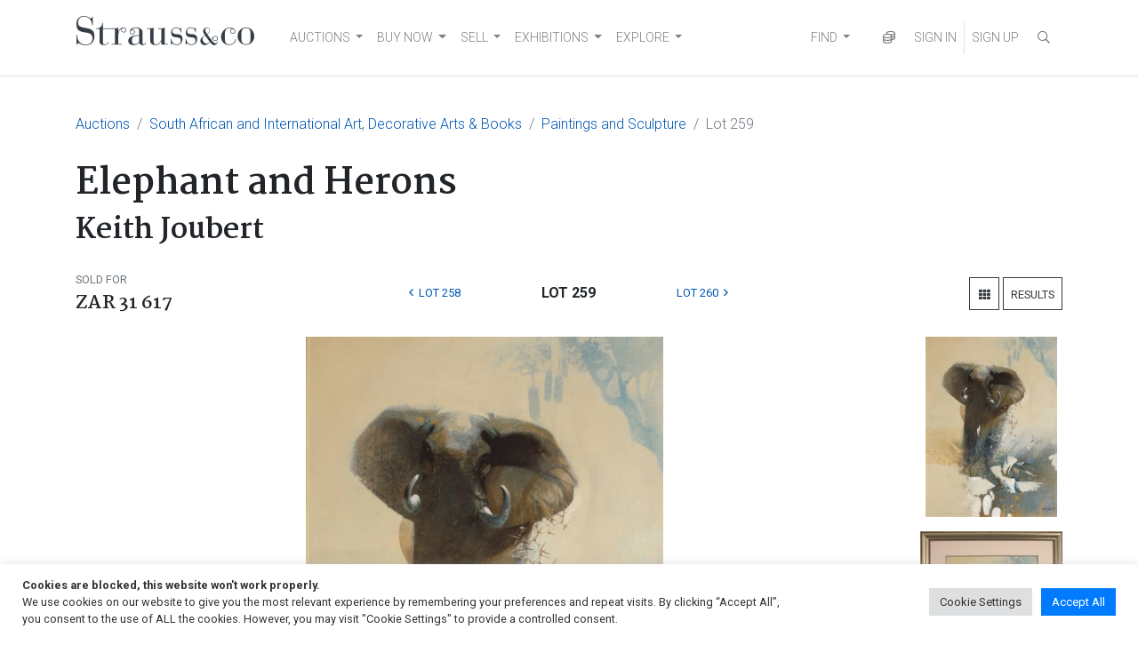

--- FILE ---
content_type: text/html; charset=UTF-8
request_url: https://www.straussart.co.za/auctions/lot/6-feb-2017/259
body_size: 103002
content:
<!DOCTYPE html>
<html lang="en-US"  data-host="www.straussart.co.za" data-wss-server="wss://socket.straussart.co.za:8443/" data-wss-debug="false" data-wss-offset="0" data-wss-token="" data-session-id="wqzzi6f6a28spc5dnob4i41o08e6auzv">
<head>
	<meta charset="UTF-8" />
	<meta name="viewport" content="width=device-width, initial-scale=1, shrink-to-fit=no" />
	<link href="https://fonts.googleapis.com/css2?family=Roboto:ital,wght@0,100;0,300;0,400;0,500;0,700;0,900;1,100;1,300;1,400;1,500;1,700;1,900&display=swap" rel="stylesheet" />
	<link href="https://fonts.googleapis.com/css2?family=Martel:wght@200;300;400;600;700;800;900&display=swap" rel="stylesheet" />
	<title>Elephant and Herons by Keith Joubert | Strauss &amp; Co</title>
	<link href="https://www.straussart.co.za/auctions/lot/6-feb-2017/259" rel="canonical" />
	<meta name="description" content="View Elephant and Herons by Keith Joubert. Explore similar auction lots with estimated & realized prices at Strauss & Co. Bid online." />
	<meta property="og:title" content="Elephant and Herons by Keith Joubert | Strauss &amp; Co" />
	<meta property="og:url" content="https://www.straussart.co.za/auctions/lot/6-feb-2017/259" />
	<meta property="og:description" content="View Elephant and Herons by Keith Joubert. Explore similar auction lots with estimated & realized prices at Strauss & Co. Bid online." />
	<meta property="og:image" content="https://shared.straussart.co.za/items/M/233/23354_1.jpg" />
	<meta property="og:image:width" content="356" />
	<meta property="og:image:height" content="200" />
	<meta name="fb:app_id" content="139022806453779" />
	<meta name="twitter:card" content="summary" />
	<meta name="twitter:title" content="Elephant and Herons by Keith Joubert | Strauss &amp; Co" />
	<meta name="twitter:description" content="South African and International Art, Decorative Arts & Books Auction" />
	<meta name="twitter:url" content="https://www.straussart.co.za/auctions/details/6-feb-2017" />
	<meta name="twitter:image" content="https://shared.straussart.co.za/auctions/078/cover.jpg" />
	<script type="application/ld+json" class="google-schema-product">{"@context":"http:\/\/schema.org","@type":"Product","name":"Keith Joubert; Elephant and Herons","description":"View Elephant and Herons by Keith Joubert. Oil on canvas, signed. 98 by 72cm excluding frame; 140 by 114 by 5cm including frame.","image":"https:\/\/shared.straussart.co.za\/items\/L\/233\/23354_1.jpg","offers":{"@type":"Offer","availability":"http:\/\/schema.org\/OutOfStock","acceptedPaymentMethod":["http:\/\/purl.org\/goodrelations\/v1#ElectronicFundsTransfer","http:\/\/purl.org\/goodrelations\/v1#PaymentMethodCreditCard"],"priceSpecification":[{"@type":"PriceSpecification","priceCurrency":"ZAR","price":25000,"minPrice":25000,"maxPrice":35000},{"@type":"PriceSpecification","priceCurrency":"USD","price":1551,"minPrice":1551,"maxPrice":2171}],"itemOffered":{"@type":"VisualArtwork"},"seller":{"@type":"Organization","name":"Strauss & Co"},"url":"https:\/\/www.straussart.co.za\/auctions\/lot\/6-feb-2017\/259"}}</script>
	<script type="application/ld+json" class="google-schema-visual-artwork">{"@context":"http:\/\/schema.org","@type":"VisualArtwork","name":"Elephant and Herons","description":"View Elephant and Herons by Keith Joubert. Oil on canvas, signed. 98 by 72cm excluding frame; 140 by 114 by 5cm including frame.","creator":{"@type":"Person","name":"Keith Joubert","birthDate":"1948-2013","nationality":"South African"},"keywords":"Birds, Elephant, Painting, South African, Wildlife","image":"https:\/\/shared.straussart.co.za\/items\/L\/233\/23354_1.jpg","url":"https:\/\/www.straussart.co.za\/auctions\/lot\/6-feb-2017\/259","artform":"Paintings","artMedium":["oil on canvas"],"height":{"@type":"Distance","name":"140 CM"},"width":{"@type":"Distance","name":"114 CM"},"depth":{"@type":"Distance","name":"5 CM"},"provider":{"@type":"Organization","name":"Strauss & Co"}}</script>
	<meta name='robots' content='index, follow, max-image-preview:large, max-snippet:-1, max-video-preview:-1' />

	<!-- This site is optimized with the Yoast SEO plugin v26.7 - https://yoast.com/wordpress/plugins/seo/ -->
	<meta property="og:locale" content="en_US" />
	<meta property="og:type" content="website" />
	<meta property="og:site_name" content="Strauss &amp; Co" />
	<meta name="twitter:card" content="summary_large_image" />
	<meta name="twitter:site" content="@Strauss_and_Co" />
	<script type="application/ld+json" class="yoast-schema-graph">{"@context":"https://schema.org","@graph":[{"@type":"WebSite","@id":"https://www.straussart.co.za/#website","url":"https://www.straussart.co.za/","name":"Strauss &amp; Co","description":"Fine Art Auctioneers | Consultants","publisher":{"@id":"https://www.straussart.co.za/#organization"},"potentialAction":[{"@type":"SearchAction","target":{"@type":"EntryPoint","urlTemplate":"https://www.straussart.co.za/?s={search_term_string}"},"query-input":{"@type":"PropertyValueSpecification","valueRequired":true,"valueName":"search_term_string"}}],"inLanguage":"en-US"},{"@type":"Organization","@id":"https://www.straussart.co.za/#organization","name":"Strauss & Co","url":"https://www.straussart.co.za/","logo":{"@type":"ImageObject","inLanguage":"en-US","@id":"https://www.straussart.co.za/#/schema/logo/image/","url":"https://www.straussart.co.za/wp-content/uploads/assets/strauss-logo.png","contentUrl":"https://www.straussart.co.za/wp-content/uploads/assets/strauss-logo.png","width":200,"height":35,"caption":"Strauss & Co"},"image":{"@id":"https://www.straussart.co.za/#/schema/logo/image/"},"sameAs":["https://www.facebook.com/straussandco","https://x.com/Strauss_and_Co","https://www.instagram.com/strauss_and_co","https://www.linkedin.com/company/strauss-&amp;-co/","https://www.youtube.com/straussart"]}]}</script>
	<!-- / Yoast SEO plugin. -->


<link rel='dns-prefetch' href='//cdnjs.cloudflare.com' />
<link rel='dns-prefetch' href='//cdn.jsdelivr.net' />
<link rel="alternate" type="application/rss+xml" title="Strauss &amp; Co &raquo; Feed" href="https://www.straussart.co.za/feed" />
<style id='wp-img-auto-sizes-contain-inline-css'>
img:is([sizes=auto i],[sizes^="auto," i]){contain-intrinsic-size:3000px 1500px}
/*# sourceURL=wp-img-auto-sizes-contain-inline-css */
</style>

<link rel='stylesheet' id='wp-block-library-css' href='https://www.straussart.co.za/wp-includes/css/dist/block-library/style.css' media='all' />
<style id='classic-theme-styles-inline-css'>
/**
 * These rules are needed for backwards compatibility.
 * They should match the button element rules in the base theme.json file.
 */
.wp-block-button__link {
	color: #ffffff;
	background-color: #32373c;
	border-radius: 9999px; /* 100% causes an oval, but any explicit but really high value retains the pill shape. */

	/* This needs a low specificity so it won't override the rules from the button element if defined in theme.json. */
	box-shadow: none;
	text-decoration: none;

	/* The extra 2px are added to size solids the same as the outline versions.*/
	padding: calc(0.667em + 2px) calc(1.333em + 2px);

	font-size: 1.125em;
}

.wp-block-file__button {
	background: #32373c;
	color: #ffffff;
	text-decoration: none;
}

/*# sourceURL=/wp-includes/css/classic-themes.css */
</style>
<link rel='stylesheet' id='cookie-law-info-css' href='https://www.straussart.co.za/wp-content/plugins/cookie-law-info/legacy/public/css/cookie-law-info-public.css' media='all' />
<link rel='stylesheet' id='cookie-law-info-gdpr-css' href='https://www.straussart.co.za/wp-content/plugins/cookie-law-info/legacy/public/css/cookie-law-info-gdpr.css' media='all' />
<link rel='stylesheet' id='understrap-styles-css' href='https://www.straussart.co.za/wp-content/themes/straussart/css/theme.min.css?ver=1.0.0.1720774340' media='all' />
<link rel='stylesheet' id='select2-css' href='https://cdnjs.cloudflare.com/ajax/libs/select2/4.0.13/css/select2.min.css' media='all' />
<link rel='stylesheet' id='dropzone-css' href='https://cdnjs.cloudflare.com/ajax/libs/dropzone/5.9.3/dropzone.min.css' media='all' />
<link rel='stylesheet' id='datepicker-css' href='https://cdnjs.cloudflare.com/ajax/libs/bootstrap-datepicker/1.10.0/css/bootstrap-datepicker.min.css' media='all' />
<link rel='stylesheet' id='zoomist-css' href='https://cdn.jsdelivr.net/npm/zoomist@2/zoomist.min.css' media='all' />
<link rel='stylesheet' id='telephone-css' href='https://cdn.jsdelivr.net/npm/intl-tel-input@20.0.4/build/css/intlTelInput.min.css' media='all' />
<link rel='stylesheet' id='select2-bootstrap-css' href='https://www.straussart.co.za/wp-content/themes/straussart/css/select2-bootstrap4.min.css?ver=1.0.0.1687259808' media='all' />
<link rel='stylesheet' id='fontawesome-styles-css' href='https://www.straussart.co.za/wp-content/themes/straussart/fonts/fontawesome/css/all.min.css?ver=1.0.0.1690208140' media='all' />
<link rel='stylesheet' id='straussart-styles-css' href='https://www.straussart.co.za/wp-content/themes/straussart/style.css?ver=1.0.0.1764222902' media='all' />
<link rel='stylesheet' id='no-right-click-images-frontend-css' href='https://www.straussart.co.za/wp-content/plugins/no-right-click-images-plugin/css/no-right-click-images-frontend.css' media='all' />
<!--n2css--><!--n2js--><script src="https://www.straussart.co.za/wp-includes/js/jquery/jquery.js" id="jquery-core-js"></script>
<script id="cookie-law-info-js-extra">
var Cli_Data = {"nn_cookie_ids":["_gat_UA-27176842-1","_hjid","_hjFirstSeen","_hjIncludedInPageviewSample","_hjAbsoluteSessionInProgress","s_vi","cookielawinfo-checkbox-advertisement","_fbp","fr","_ga_PRL21JW647","_ga","_gid","ci_session"],"cookielist":[],"non_necessary_cookies":{"necessary":["ci_session"],"analytics":["_gat_UA-27176842-1","_hjid","_hjFirstSeen","_hjIncludedInPageviewSample","_hjAbsoluteSessionInProgress","s_vi","_ga_PRL21JW647","_ga","_gid"],"advertisement":["_fbp","fr"]},"ccpaEnabled":"","ccpaRegionBased":"","ccpaBarEnabled":"","strictlyEnabled":["necessary","obligatoire"],"ccpaType":"gdpr","js_blocking":"1","custom_integration":"","triggerDomRefresh":"","secure_cookies":""};
var cli_cookiebar_settings = {"animate_speed_hide":"500","animate_speed_show":"500","background":"#FFF","border":"#b1a6a6c2","border_on":"","button_1_button_colour":"#007bff","button_1_button_hover":"#0062cc","button_1_link_colour":"#fff","button_1_as_button":"1","button_1_new_win":"","button_2_button_colour":"#333","button_2_button_hover":"#292929","button_2_link_colour":"#444","button_2_as_button":"","button_2_hidebar":"","button_3_button_colour":"#dedfe0","button_3_button_hover":"#b2b2b3","button_3_link_colour":"#333333","button_3_as_button":"1","button_3_new_win":"","button_4_button_colour":"#dedfe0","button_4_button_hover":"#b2b2b3","button_4_link_colour":"#333333","button_4_as_button":"1","button_7_button_colour":"#007bff","button_7_button_hover":"#0062cc","button_7_link_colour":"#fff","button_7_as_button":"1","button_7_new_win":"","font_family":"inherit","header_fix":"","notify_animate_hide":"1","notify_animate_show":"","notify_div_id":"#cookie-law-info-bar","notify_position_horizontal":"right","notify_position_vertical":"bottom","scroll_close":"","scroll_close_reload":"","accept_close_reload":"","reject_close_reload":"","showagain_tab":"","showagain_background":"#fff","showagain_border":"#000","showagain_div_id":"#cookie-law-info-again","showagain_x_position":"100px","text":"#333333","show_once_yn":"","show_once":"10000","logging_on":"","as_popup":"","popup_overlay":"1","bar_heading_text":"","cookie_bar_as":"banner","popup_showagain_position":"bottom-right","widget_position":"left"};
var log_object = {"ajax_url":"https://www.straussart.co.za/wp-admin/admin-ajax.php"};
//# sourceURL=cookie-law-info-js-extra
</script>
<script src="https://www.straussart.co.za/wp-content/plugins/cookie-law-info/legacy/public/js/cookie-law-info-public.js" id="cookie-law-info-js"></script>
<script src="https://cdnjs.cloudflare.com/ajax/libs/select2/4.0.13/js/select2.min.js" id="select2-js"></script>
<script src="https://cdnjs.cloudflare.com/ajax/libs/bootbox.js/6.0.0/bootbox.min.js" id="bootbox-js"></script>
<script src="https://cdnjs.cloudflare.com/ajax/libs/js-cookie/3.0.5/js.cookie.min.js" id="js-cookie-js"></script>
<script src="https://cdnjs.cloudflare.com/ajax/libs/jquery-touch-events/2.0.3/jquery.mobile-events.min.js" id="jquery-touch-events-js"></script>
<script src="https://cdnjs.cloudflare.com/ajax/libs/dropzone/5.9.3/dropzone.min.js" id="dropzone-js"></script>
<script src="https://cdnjs.cloudflare.com/ajax/libs/bootstrap-datepicker/1.10.0/js/bootstrap-datepicker.min.js" id="datepicker-js"></script>
<script src="https://cdn.jsdelivr.net/npm/zoomist@2/zoomist.umd.js" id="zoomist-js"></script>
<script src="https://cdn.jsdelivr.net/npm/intl-tel-input@20.0.4/build/js/intlTelInput.min.js" id="telephone-js"></script>
<script src="https://cdnjs.cloudflare.com/ajax/libs/Chart.js/4.4.1/chart.umd.min.js" id="chartjs-js"></script>
<script src="https://cdn.jsdelivr.net/npm/hw-chartjs-plugin-colorschemes" id="chartjs-plugin-colorschemes-js"></script>
<script src="https://cdn.jsdelivr.net/npm/patternomaly" id="chartjs-plugin-patternomaly-js"></script>
<link rel="apple-touch-icon" sizes="180x180" href="/app/apple-touch-icon.png" />
<link rel="manifest" href="/app/manifest.json" />
<link rel="mask-icon" href="/app/favicon.svg" color="#333">
<link rel="shortcut icon" href="/favicon.ico" /><meta name="application-name" content="Strauss &amp; Co" />
<meta name="mobile-web-app-capable" content="yes">
<meta name="apple-mobile-web-app-capable" content="yes">
<meta name="apple-mobile-web-app-title" content="Strauss &amp; Co">
<meta name="msapplication-TileColor" content="#333" />
<meta name="msapplication-config" content="/app/browserconfig.xml" />
<meta name="theme-color" content="#333">
<meta name="SKYPE_TOOLBAR" content="SKYPE_TOOLBAR_PARSER_COMPATIBLE" />
<meta name="format-detection" content="telephone=no" />
		<style id="wp-custom-css">
			.dept-templ-intro-text {
    display: none !important;
}		</style>
			<script src="https://www.google.com/recaptcha/api.js" async defer></script>
		<script>(function(w,d,s,l,i){w[l]=w[l]||[];w[l].push({'gtm.start':new Date().getTime(),event:'gtm.js'});var f=d.getElementsByTagName(s)[0],j=d.createElement(s),dl=l!='dataLayer'?'&l='+l:'';j.async=true;j.src='https://www.googletagmanager.com/gtm.js?id='+i+dl;f.parentNode.insertBefore(j,f);})(window,document,'script','dataLayer','GTM-52H5Z7');</script>
	<script>(function(w,d,s,r,k,h,m){if(w.performance&&w.performance.timing&&w.performance.navigation&&!w.s247r){w[r]=w[r]||function(){(w[r].q=w[r].q||[]).push(arguments)};h=d.createElement("script");h.async=true;h.setAttribute("src",s+k);d.getElementsByTagName("head")[0].appendChild(h);m=window.onerror,window.onerror=function(b,c,d,f,g){m&&m(b,c,d,f,g),g||(g=new Error(b)),(w[r].q=w[r].q||[]).push(["captureException",g])}}})(window,document,"//static.site24x7rum.com/beacon/site24x7rum-min.js?appKey=","s247r","90c3a5ec27e1fc1f2677d3a779164892");</script>
	<script type="text/javascript">(function(w,s){var e=document.createElement("script");e.type="text/javascript";e.async=true;e.src="https://cdn.pagesense.io/js/strauss/e05622adb49b41ae81e5bc2337940b3d.js";var x=document.getElementsByTagName("script")[0];x.parentNode.insertBefore(e,x);})(window,"script");</script>
	</head>

<body class="wp-custom-logo wp-embed-responsive wp-theme-straussart sp-easy-accordion-enabled group-blog hfeed" itemscope itemtype="http://schema.org/WebSite">
<noscript><iframe src="https://www.googletagmanager.com/ns.html?id=GTM-52H5Z7" height="0" width="0" style="display:none;visibility:hidden"></iframe></noscript>
<div class="site" id="page">

	<div id="wrapper-navbar">

		<div class="sco-header">

			<div class="container">

				<a class="skip-link sr-only sr-only-focusable" href="#content">Skip to content</a>

				<nav id="main-nav" class="navbar navbar-expand-md navbar-light" aria-labelledby="main-nav-label">

					<h2 id="main-nav-label" class="sr-only">Main Navigation</h2>

					<div class="sco-header__logo"><a href="https://www.straussart.co.za/" class="navbar-brand custom-logo-link" rel="home"><img width="200" height="35" src="https://www.straussart.co.za/wp-content/uploads/assets/strauss-logo.png" class="img-fluid" alt="Strauss &amp; Co" decoding="async" /></a></div>

					<div class="d-block d-md-none">

						<ul class="navbar-nav navbar-right sco-header__navbar pr-2 flex-row">

							<li class="nav-item px-3 border-right d-none sco-currency--trigger"><a href="" data-toggle="modal" data-target="#iframe" title="Currency Converter"  data-update="https://www.straussart.co.za/connect/currency/6-feb-2017" data-title="Currency Converter" class="nav-link"><i class="far fa-coins fa-fw"></i></a></li>

							
								<li class="nav-item"><a href="" class="nav-link" data-toggle="modal" data-target="#sco-signin-form"><i class="far fa-user-check fa-fw"></i></a></li>
								<li class="nav-item px-3 border-right"><a href="https://www.straussart.co.za/join" class="nav-link"><i class="far fa-user-plus fa-fw"></i></a></li>

							
							<li class="nav-item pl-3"><span class="nav-link" data-toggle="collapse" data-target="#navbarNavDropdown" aria-controls="navbarNavDropdown" aria-expanded="false" aria-label="Toggle navigation"><i class="fas fa-bars"></i></span></li>

						</ul>

					</div>

					<div class="collapse navbar-collapse border-top border-md-top-0 mt-4 mx-n3 px-3 mb-n3 m-md-0" id="navbarNavDropdown">

						<div class="row">

							<div class="col-6 col-md-12 d-md-flex justify-content-between">

								<div class="menu-primary-menu-container">
<ul id="main-menu" class="navbar-nav mt-2 mt-md-0 mr-auto sco-header__navbar">
<li itemscope="itemscope" itemtype="https://www.schema.org/SiteNavigationElement" id="menu-item-2459" class="menu-item menu-item-type-post_type menu-item-object-page menu-item-has-children dropdown menu-item-2459 nav-item"><a title="AUCTIONS" href="#" data-toggle="dropdown" aria-haspopup="true" aria-expanded="false" class="dropdown-toggle nav-link" id="menu-item-dropdown-2459">AUCTIONS</a>
<ul class="dropdown-menu" aria-labelledby="menu-item-dropdown-2459" role="menu">
<li itemscope="itemscope" itemtype="https://www.schema.org/SiteNavigationElement" id="menu-item-12938" class="menu-item menu-item-type-custom menu-item-object-custom menu-item-12938 nav-item"><a title="Auctions" href="/auctions" class="dropdown-item">Auctions</a></li>
<li itemscope="itemscope" itemtype="https://www.schema.org/SiteNavigationElement" id="menu-item-12940" class="menu-item menu-item-type-custom menu-item-object-custom menu-item-12940 nav-item"><a title="Catalogues" href="/auctions/catalogues" class="dropdown-item">Catalogues</a></li>
<li itemscope="itemscope" itemtype="https://www.schema.org/SiteNavigationElement" id="menu-item-12941" class="menu-item menu-item-type-custom menu-item-object-custom menu-item-12941 nav-item"><a title="How to buy on auction" href="/buy" class="dropdown-item">How to buy on auction</a></li>
<li itemscope="itemscope" itemtype="https://www.schema.org/SiteNavigationElement" id="menu-item-17849" class="menu-item menu-item-type-custom menu-item-object-custom menu-item-17849 nav-item"><a title="Create A Wishlist" href="https://www.straussart.co.za/wishlist" class="dropdown-item">Create A Wishlist</a></li>
<li itemscope="itemscope" itemtype="https://www.schema.org/SiteNavigationElement" id="menu-item-19137" class="menu-item menu-item-type-custom menu-item-object-custom menu-item-19137 nav-item"><a title="Shipping" href="https://www.straussart.co.za/post-sale-services" class="dropdown-item">Shipping</a></li>
</ul>
</li>
<li itemscope="itemscope" itemtype="https://www.schema.org/SiteNavigationElement" id="menu-item-19134" class="menu-item menu-item-type-custom menu-item-object-custom menu-item-has-children dropdown menu-item-19134 nav-item"><a title="BUY NOW" href="#" data-toggle="dropdown" aria-haspopup="true" aria-expanded="false" class="dropdown-toggle nav-link" id="menu-item-dropdown-19134">BUY NOW</a>
<ul class="dropdown-menu" aria-labelledby="menu-item-dropdown-19134" role="menu">
<li itemscope="itemscope" itemtype="https://www.schema.org/SiteNavigationElement" id="menu-item-24353" class="menu-item menu-item-type-custom menu-item-object-custom menu-item-24353 nav-item"><a title="Make an Offer" href="https://www.straussart.co.za/available-works" class="dropdown-item">Make an Offer</a></li>
<li itemscope="itemscope" itemtype="https://www.schema.org/SiteNavigationElement" id="menu-item-24049" class="menu-item menu-item-type-custom menu-item-object-custom menu-item-24049 nav-item"><a title="Pop-Up Shop" href="https://www.straussart.co.za/shop" class="dropdown-item">Pop-Up Shop</a></li>
<li itemscope="itemscope" itemtype="https://www.schema.org/SiteNavigationElement" id="menu-item-18867" class="menu-item menu-item-type-custom menu-item-object-custom menu-item-18867 nav-item"><a title="Private Sales" href="https://www.straussart.co.za/private-sales" class="dropdown-item">Private Sales</a></li>
<li itemscope="itemscope" itemtype="https://www.schema.org/SiteNavigationElement" id="menu-item-19136" class="menu-item menu-item-type-custom menu-item-object-custom menu-item-19136 nav-item"><a title="Shipping" href="https://www.straussart.co.za/post-sale-services" class="dropdown-item">Shipping</a></li>
<li itemscope="itemscope" itemtype="https://www.schema.org/SiteNavigationElement" id="menu-item-19135" class="menu-item menu-item-type-custom menu-item-object-custom menu-item-19135 nav-item"><a title="Create A Wishlist" href="https://www.straussart.co.za/wishlist" class="dropdown-item">Create A Wishlist</a></li>
<li itemscope="itemscope" itemtype="https://www.schema.org/SiteNavigationElement" id="menu-item-22065" class="menu-item menu-item-type-custom menu-item-object-custom menu-item-22065 nav-item"><a title="Catalogue Raisonn&eacute;" href="https://www.straussart.co.za/the-sculptures-of-sydney-kumalo-and-ezrom-legae" class="dropdown-item">Catalogue Raisonn&eacute;</a></li>
</ul>
</li>
<li itemscope="itemscope" itemtype="https://www.schema.org/SiteNavigationElement" id="menu-item-3470" class="menu-item menu-item-type-post_type menu-item-object-page menu-item-has-children dropdown menu-item-3470 nav-item"><a title="SELL" href="#" data-toggle="dropdown" aria-haspopup="true" aria-expanded="false" class="dropdown-toggle nav-link" id="menu-item-dropdown-3470">SELL</a>
<ul class="dropdown-menu" aria-labelledby="menu-item-dropdown-3470" role="menu">
<li itemscope="itemscope" itemtype="https://www.schema.org/SiteNavigationElement" id="menu-item-12942" class="menu-item menu-item-type-custom menu-item-object-custom menu-item-12942 nav-item"><a title="Valuations" href="/valuations" class="dropdown-item">Valuations</a></li>
<li itemscope="itemscope" itemtype="https://www.schema.org/SiteNavigationElement" id="menu-item-12943" class="menu-item menu-item-type-custom menu-item-object-custom menu-item-12943 nav-item"><a title="Sell on Auction" href="/sell" class="dropdown-item">Sell on Auction</a></li>
<li itemscope="itemscope" itemtype="https://www.schema.org/SiteNavigationElement" id="menu-item-19139" class="menu-item menu-item-type-custom menu-item-object-custom menu-item-19139 nav-item"><a title="Private Sales" href="https://www.straussart.co.za/private-sales" class="dropdown-item">Private Sales</a></li>
<li itemscope="itemscope" itemtype="https://www.schema.org/SiteNavigationElement" id="menu-item-19138" class="menu-item menu-item-type-custom menu-item-object-custom menu-item-19138 nav-item"><a title="Shipping" href="https://www.straussart.co.za/post-sale-services" class="dropdown-item">Shipping</a></li>
</ul>
</li>
<li itemscope="itemscope" itemtype="https://www.schema.org/SiteNavigationElement" id="menu-item-19140" class="menu-item menu-item-type-custom menu-item-object-custom menu-item-has-children dropdown menu-item-19140 nav-item"><a title="EXHIBITIONS" href="#" data-toggle="dropdown" aria-haspopup="true" aria-expanded="false" class="dropdown-toggle nav-link" id="menu-item-dropdown-19140">EXHIBITIONS</a>
<ul class="dropdown-menu" aria-labelledby="menu-item-dropdown-19140" role="menu">
<li itemscope="itemscope" itemtype="https://www.schema.org/SiteNavigationElement" id="menu-item-19141" class="menu-item menu-item-type-custom menu-item-object-custom menu-item-19141 nav-item"><a title="Exhibitions" href="https://www.straussart.co.za/exhibitions" class="dropdown-item">Exhibitions</a></li>
</ul>
</li>
<li itemscope="itemscope" itemtype="https://www.schema.org/SiteNavigationElement" id="menu-item-6139" class="menu-item menu-item-type-post_type menu-item-object-page menu-item-has-children dropdown menu-item-6139 nav-item"><a title="EXPLORE" href="#" data-toggle="dropdown" aria-haspopup="true" aria-expanded="false" class="dropdown-toggle nav-link" id="menu-item-dropdown-6139">EXPLORE</a>
<ul class="dropdown-menu" aria-labelledby="menu-item-dropdown-6139" role="menu">
<li itemscope="itemscope" itemtype="https://www.schema.org/SiteNavigationElement" id="menu-item-20868" class="menu-item menu-item-type-post_type menu-item-object-page menu-item-20868 nav-item"><a title="About Us" href="https://www.straussart.co.za/about-us" class="dropdown-item">About Us</a></li>
<li itemscope="itemscope" itemtype="https://www.schema.org/SiteNavigationElement" id="menu-item-19834" class="menu-item menu-item-type-post_type menu-item-object-page menu-item-19834 nav-item"><a title="Art Club" href="https://www.straussart.co.za/art-club" class="dropdown-item">Art Club</a></li>
<li itemscope="itemscope" itemtype="https://www.schema.org/SiteNavigationElement" id="menu-item-12944" class="menu-item menu-item-type-custom menu-item-object-custom menu-item-12944 nav-item"><a title="Education" href="/education" class="dropdown-item">Education</a></li>
<li itemscope="itemscope" itemtype="https://www.schema.org/SiteNavigationElement" id="menu-item-19142" class="menu-item menu-item-type-custom menu-item-object-custom menu-item-19142 nav-item"><a title="Sponsorship and Partnerships" href="https://www.straussart.co.za/sponsorship-and-partnerships" class="dropdown-item">Sponsorship and Partnerships</a></li>
<li itemscope="itemscope" itemtype="https://www.schema.org/SiteNavigationElement" id="menu-item-24451" class="menu-item menu-item-type-custom menu-item-object-custom menu-item-24451 nav-item"><a title="News" href="https://www.straussart.co.za/media" class="dropdown-item">News</a></li>
<li itemscope="itemscope" itemtype="https://www.schema.org/SiteNavigationElement" id="menu-item-22764" class="menu-item menu-item-type-custom menu-item-object-custom menu-item-22764 nav-item"><a title="Press" href="https://www.straussart.co.za/strauss-co-in-the-press" class="dropdown-item">Press</a></li>
<li itemscope="itemscope" itemtype="https://www.schema.org/SiteNavigationElement" id="menu-item-21150" class="menu-item menu-item-type-post_type menu-item-object-page menu-item-21150 nav-item"><a title="Join Our Mailing List" href="https://www.straussart.co.za/subscribe" class="dropdown-item">Join Our Mailing List</a></li>
</ul>
</li>
</ul>
</div>
<div class="menu-search-menu-container">
<ul id="main-menu" class="navbar-nav mr-auto sco-header__navbar">
<li itemscope="itemscope" itemtype="https://www.schema.org/SiteNavigationElement" id="menu-item-12950" class="menu-item menu-item-type-custom menu-item-object-custom menu-item-has-children dropdown menu-item-12950 nav-item"><a title="FIND" href="#" data-toggle="dropdown" aria-haspopup="true" aria-expanded="false" class="dropdown-toggle nav-link" id="menu-item-dropdown-12950">FIND</a>
<ul class="dropdown-menu" aria-labelledby="menu-item-dropdown-12950" role="menu">
<li itemscope="itemscope" itemtype="https://www.schema.org/SiteNavigationElement" id="menu-item-12946" class="menu-item menu-item-type-custom menu-item-object-custom menu-item-12946 nav-item"><a title="Artists" href="/artists" class="dropdown-item">Artists</a></li>
<li itemscope="itemscope" itemtype="https://www.schema.org/SiteNavigationElement" id="menu-item-12947" class="menu-item menu-item-type-custom menu-item-object-custom menu-item-12947 nav-item"><a title="Wine Producers" href="/producers" class="dropdown-item">Wine Producers</a></li>
<li itemscope="itemscope" itemtype="https://www.schema.org/SiteNavigationElement" id="menu-item-12948" class="menu-item menu-item-type-custom menu-item-object-custom menu-item-12948 nav-item"><a title="Makers &amp; Designers" href="/makers" class="dropdown-item">Makers &amp; Designers</a></li>
<li itemscope="itemscope" itemtype="https://www.schema.org/SiteNavigationElement" id="menu-item-19006" class="menu-item menu-item-type-post_type menu-item-object-page menu-item-19006 nav-item"><a title="Upcoming Events" href="https://www.straussart.co.za/events" class="dropdown-item">Upcoming Events</a></li>
<li itemscope="itemscope" itemtype="https://www.schema.org/SiteNavigationElement" id="menu-item-12949" class="menu-item menu-item-type-custom menu-item-object-custom menu-item-12949 nav-item"><a title="FAQ" href="/faq" class="dropdown-item">FAQ</a></li>
<li itemscope="itemscope" itemtype="https://www.schema.org/SiteNavigationElement" id="menu-item-17850" class="menu-item menu-item-type-custom menu-item-object-custom menu-item-17850 nav-item"><a title="Your Wishlists" href="/account/wishlists" class="dropdown-item">Your Wishlists</a></li>
<li itemscope="itemscope" itemtype="https://www.schema.org/SiteNavigationElement" id="menu-item-18514" class="menu-item menu-item-type-custom menu-item-object-custom menu-item-18514 nav-item"><a title="Contact Us" href="/contact" class="dropdown-item">Contact Us</a></li>
</ul>
</li>
</ul>
</div>

							</div>

							<div class="col-6 d-md-none">

								<ul class="navbar-nav mt-2 sco-header__navbar">

									<li class="nav-item"><a href="https://www.straussart.co.za/search" class="nav-link text-uppercase"><i class="far fa-search fa-fw"></i> Search</a></li>

									
								</ul>
							</div>

						</div>

					</div>

					<div class="d-none d-md-block">

						<ul class="navbar-nav navbar-right sco-header__navbar">

							<li class="nav-item d-none sco-currency--trigger"><a href="" data-toggle="modal" data-target="#iframe" title="Currency Converter"  data-update="https://www.straussart.co.za/connect/currency/6-feb-2017" data-title="Currency Converter" class="nav-link"><i class="far fa-coins fa-fw"></i></a></li>

							
								<li class="nav-item"><a href="" class="nav-link" data-toggle="modal" data-target="#sco-signin-form" title="Sign In"><i class="far fa-user-check fa-fw d-xl-none"></i><span class="d-none d-xl-inline"> SIGN IN</span></a></li>
								<li class="nav-item border-left"><a href="https://www.straussart.co.za/join" class="nav-link" title="Sign Up"><i class="far fa-user-plus fa-fw d-xl-none"></i><span class="d-none d-xl-inline"> SIGN UP</span></a></li>

							
							<li class="nav-item">

								<div class="search-container">

									<form action="https://www.straussart.co.za/search" class="form-horizontal" novalidate="novalidate" method="get" accept-charset="utf-8">

										<input class="form-control" id="searchbar" type="search" name="s" placeholder="Search...">
										<label for="searchbar"><i class="far fa-search fa-fw nav-link"></i></label>

									</form>
								</div>

							</li>

						</ul>

					</div>

				</nav>

			</div>

		</div>

	</div><!-- #wrapper-navbar end -->

	
<div class="wrapper" id="full-width-page-wrapper">

	<div class="container" id="content">

		<div class="row">

			<div class="col content-area" id="primary">

				<main class="site-main" id="main" role="main">

					
					
						
<div class="row">

	<div class="col">

		<nav aria-label="breadcrumb" class="d-print-none"><ol class="breadcrumb bg-transparent mb-3 px-0"><li class="breadcrumb-item"><a href="https://www.straussart.co.za/auctions/archives">Auctions</a></li><li class="breadcrumb-item"><a href="https://www.straussart.co.za/auctions/details/6-feb-2017">South African and International Art, Decorative Arts & Books</a></li><li class="breadcrumb-item"><a href="https://www.straussart.co.za/auctions/browse/6-feb-2017/1/22">Paintings and Sculpture</a></li><li class="breadcrumb-item active" ariar-current="page">Lot 259</li></ol></nav><h2 style="font-size: 2.5rem; margin-bottom: .25rem;">Elephant and Herons</h2><h1 style="font-size: 2rem;">Keith Joubert</h1>
	</div>

</div>

	<div class="row no-gutters mt-2 mb-4">

		<div class="col order-md-1 align-self-center text-left">

			<p class="small text-muted text-uppercase mb-1" id="currentTitle">Sold for</p>
			<h5 class="my-0" id="currentBid">ZAR&nbsp;31&nbsp;617</h5>

		</div>

		<div class="col order-md-3 align-self-center text-right">

			<a href="https://www.straussart.co.za/auctions/browse/6-feb-2017/1/22" class="btn btn-outline-dark sco-button px-2 mr-1" title="Return to List"><i class="fas fa-th fa-fw d-xxl-none"></i><span class="d-none d-xxl-inline">Browse</span></a><a href="https://www.straussart.co.za/auctions/results/6-feb-2017" class="btn btn-outline-dark sco-button px-2">Results</a>
		</div>

		<div class="col-12 col-md-6 order-md-2 align-self-center text-center">

			<div class="mt-3 mt-md-0 pt-3 pt-md-0 border-top border-md-top-0">

				<div class="row">

					<div class="col-4 text-right">

						<a href="https://www.straussart.co.za/auctions/lot/6-feb-2017/258" class="btn btn-link btn-sm sco-button"><i class="far fa-angle-left"></i><span>Lot 258</span></a>
					</div>

					<div class="col-4 text-center">

						<div class="font-weight-bold text-uppercase py-2">Lot 259</div>

					</div>

					<div class="col-4 text-left">

						<a href="https://www.straussart.co.za/auctions/lot/6-feb-2017/260" class="btn btn-link btn-sm sco-button"><span>Lot 260</span><i class="far fa-angle-right"></i></a>
					</div>

				</div>

			</div>

		</div>

	</div>

	
	
		<div class="row sco-image-container">

			<div class="col-12 col-lg-10">

				<div class="card card-body text-center justify-content-center border-0 p-0">

					<div class="zoomist-container"><div class="zoomist-wrapper"><div class="zoomist-image"><img src="https://shared.straussart.co.za/items/L/233/23354_1.jpg" alt="" data-zoomist-src="https://shared.straussart.co.za/items/O/233/23354_1.jpg" /></div></div></div>
				</div>

				<div class="row mt-3 d-none sco-zoomist-controls"><div class="col flex-grow-1 pr-0"><div class="btn-group h-100"><button class="btn btn-light text-secondary sco-zoomist-slider--reset"><i class="far fa-sync-alt fa-fw"></i></button><div class="d-flex justify-content-center align-items-center bg-light" style="width: 190px;"><div class="sco-zoomist-slider"></div></div></div></div><div class="col text-right pl-0"><div class="btn-group h-100 sco-zoomist-zoomer"><button class="btn btn-light text-secondary sco-zoomist-zoomer--out"><i class="far fa-minus fa-fw"></i></button><button class="btn btn-light text-secondary sco-zoomist-zoomer--in"><i class="far fa-plus fa-fw"></i></button></div></div></div>
			</div>

			<div class="col-12 col-lg-2 mt-3 mt-lg-0">

				<div class="overflow-auto text-center d-none sco-scroll">

					<ul class="list-unstyled text-nowrap mb-0">
  <li><a href="https://www.straussart.co.za" data-zoomist-src="https://shared.straussart.co.za/items/O/233/23354_1.jpg"><img src="https://shared.straussart.co.za/items/S/233/23354_1.jpg" alt="Keith Joubert; Elephant and Herons" /></a></li>
  <li><a href="https://www.straussart.co.za" data-zoomist-src="https://shared.straussart.co.za/items/O/233/23354_2.jpg"><img src="https://shared.straussart.co.za/items/S/233/23354_2.jpg" alt="Keith Joubert; Elephant and Herons" /></a></li>
  <li><a href="https://www.straussart.co.za" data-zoomist-src="https://shared.straussart.co.za/items/O/233/23354_3.jpg"><img src="https://shared.straussart.co.za/items/S/233/23354_3.jpg" alt="Keith Joubert; Elephant and Herons" /></a></li>
  <li><a href="https://www.straussart.co.za" data-zoomist-src="https://shared.straussart.co.za/items/O/233/23354_4.jpg"><img src="https://shared.straussart.co.za/items/S/233/23354_4.jpg" alt="Keith Joubert; Elephant and Herons" /></a></li>
  <li><a href="https://www.straussart.co.za" data-zoomist-src="https://shared.straussart.co.za/items/O/233/23354_5.jpg"><img src="https://shared.straussart.co.za/items/S/233/23354_5.jpg" alt="Keith Joubert; Elephant and Herons" /></a></li>
</ul>

				</div>

			</div>

		</div>

		
	
	<hr />

	
	<div class="row mt-3">

		<div class="col text-center">

			<a href="" data-toggle="modal" data-target="#sco-signin-form" title="Wishlist"  title="Add to Wishlist (Sign In)" class="btn btn-link btn-sm px-2 px-sm-3 py-0 sco-button" data-backdrop="static" data-keyboard="false"><i class="far fa-star"></i><span><span class="d-none d-sm-inline">Add to </span>Wishlist</span></a><a href="" data-toggle="modal" data-target="#iframe" title="Currency Converter"  data-update="https://www.straussart.co.za/connect/currency/6-feb-2017" data-title="Currency Converter" class="btn btn-link btn-sm px-2 px-sm-3 py-0 sco-button border-left d-none sco-currency--trigger"><i class="far fa-coins"></i><span class="d-none d-sm-inline">Change </span>Currency</a>
		</div>

	</div>

	<div class="row mt-3 mb-4">

		<div class="col text-center">

			<a href="" data-toggle="modal" data-target="#sco-signin-form"  title="Add to Favourites (Sign In)" data-clicked="1" class="btn btn-link btn-sm px-2 px-sm-3 py-0 sco-button" data-backdrop="static" data-keyboard="false"><i class="far fa-heart"></i><span>Save</span></a><a href="" data-toggle="modal" data-target="#iframe" title="Send to a Friend"  data-size="modal-lg" data-update="https://www.straussart.co.za/auctions/send/6-feb-2017/259" data-title="Send to a Friend&lt;br /&gt;&lt;span class=&quot;small&quot;&gt;Lot 259 / &lt;span class=&quot;text-black-50&quot;&gt;Keith Joubert; Elephant and Herons&lt;/span&gt;&lt;/span&gt;" class="btn btn-link btn-sm px-2 px-sm-3 py-0 sco-button border-left"><i class="far fa-envelope"></i><span>Send</span></a><a href="https://www.straussart.co.za/auctions/lot/6-feb-2017/259" title="Send a Tweet" class="btn btn-link btn-sm px-2 px-sm-3 py-0 sco-button border-left sco-social-button sco-social-twitter"><i class="fab fa-twitter"></i><span>Tweet</span></a><a href="https://www.straussart.co.za/auctions/lot/6-feb-2017/259" title="Add to Pinterest" data-image-url="https://shared.straussart.co.za/items/L/233/23354_1.jpg" data-image-description="Keith Joubert; Elephant and Herons" class="btn btn-link btn-sm px-2 px-sm-3 py-0 sco-button border-left sco-social-button sco-social-pinterest"><i class="fab fa-pinterest"></i><span>Pin It</span></a>
		</div>

	</div>

	<hr id="details" />

	<div class="row">

		<div class="col-12 col-lg-5 order-lg-2">

			
			
			
				
				<div class="row">

					<div class="col">

						<div class="sco-attribute clearfix border-top-0 pt-0">

							<div class="float-left">Lot Estimate <a href="" data-toggle="modal" data-target="#iframe" title="Currency Converter"  data-update="https://www.straussart.co.za/connect/currency/6-feb-2017" data-title="Currency Converter" class="d-none small sco-currency--trigger"><span class="d-block mb-1" style="line-height: 1; margin-top: 2px;">Change Currency</span></a></div>

							<div class="float-right text-right font-weight-bold"><div class="d-inline-block"><span class="sco-currency" data-currency="ZAR" data-value="25000,35000">ZAR&nbsp;25&nbsp;000 <span class="text-nowrap">- 35&nbsp;000</span></span> </div> <i class="fas fa-fw"></i></div>

							
						</div>

						
					</div>

				</div>

			
				
				<div class="row">

					<div class="col">

						<div class="sco-attribute clearfix">

							<div class="float-left">Selling Price<br /><span class="small font-italic text-secondary d-block">Incl. Buyer's Premium & VAT</span></div>

							<div class="float-right text-right font-weight-bold"><div class="d-inline-block">ZAR&nbsp;31&nbsp;617</div> <i class="fas fa-fw"></i></div>

							
						</div>

						
					</div>

				</div>

			
			
			
				
			
			
			<hr class="d-lg-none" />

		</div>

		<div class="col-12 col-lg-7 order-lg-1">

			<p class="font-weight-bold text-uppercase">About this Item</p>

			<div class="sco-item-description">

				<div class="sco-item-label">
<div class="sco-item-label--ArtistName"><a href="https://www.straussart.co.za/artists/keith-joubert">Keith Joubert</a></div>
<div class="sco-item-label--ArtistExtra">South African 1948-2013</div>
<div class="sco-item-label--Title">Elephant and Herons</div>
<div class="sco-item-label--Extra sco-item-label--Signed">
<p>signed</p>
</div>
<div class="sco-item-label--Extra sco-item-label--Medium">oil on canvas</div>
<div class="sco-item-label--Extra sco-item-label--ItemSize">98 by 72cm excluding frame; 140 by 114 by 5cm including frame</div>
</div>

			</div>

			<ul class="list-unstyled list-inline mt-4"><li class="small list-inline-item"><a href="https://www.straussart.co.za/auctions/tag/6-feb-2017/birds" class="sco-text-underline">Birds</a></li><li class="small list-inline-item"><a href="https://www.straussart.co.za/auctions/tag/6-feb-2017/elephant" class="sco-text-underline">Elephant</a></li><li class="small list-inline-item"><a href="https://www.straussart.co.za/auctions/tag/6-feb-2017/painting" class="sco-text-underline">Painting</a></li><li class="small list-inline-item"><a href="https://www.straussart.co.za/auctions/tag/6-feb-2017/south-african" class="sco-text-underline">South African</a></li><li class="small list-inline-item"><a href="https://www.straussart.co.za/auctions/tag/6-feb-2017/wildlife" class="sco-text-underline">Wildlife</a></li></ul><p class="small"><a href="https://www.straussart.co.za/auctions/artist/6-feb-2017/keith-joubert" class="sco-text-underline">View all Keith Joubert lots for sale in this auction</a></p>
		</div>

	</div>

	<hr />

	<div class="row no-gutters mt-2 mb-4">

		<div class="col order-md-1 align-self-center text-left">

			<a href="https://www.straussart.co.za/auctions/browse/6-feb-2017/1/22" class="btn btn-outline-dark sco-button px-4 mr-1" title="Return to List"><i class="fas fa-th fa-fw d-xxl-none"></i><span class="d-none d-xxl-inline">Browse</span></a>
		</div>

		<div class="col order-md-3 align-self-center text-right">

			<a href="https://www.straussart.co.za/auctions/results/6-feb-2017" class="btn btn-outline-dark sco-button px-4">Results</a>
		</div>

		<div class="col-12 col-md-6 order-md-2 align-self-center text-center">

			<div class="mt-3 mt-md-0 pt-3 pt-md-0 border-top border-md-top-0">

				<div class="row">

					<div class="col-4 text-right">

						<a href="https://www.straussart.co.za/auctions/lot/6-feb-2017/258" class="btn btn-link btn-sm sco-button"><i class="far fa-angle-left"></i><span>Lot 258</span></a>
					</div>

					<div class="col-4 text-center">

						<div class="font-weight-bold text-uppercase py-2">Lot 259</div>

					</div>

					<div class="col-4 text-left">

						<a href="https://www.straussart.co.za/auctions/lot/6-feb-2017/260" class="btn btn-link btn-sm sco-button"><span>Lot 260</span><i class="far fa-angle-right"></i></a>
					</div>

				</div>

			</div>

		</div>

	</div>



	<hr />

	<div class="row d-print-none">

		<div class="col-12">

			<h2 class="mt-2 mb-4">More from South African and International Art, Decorative Arts & Books</h2>

		</div>

		
			<div class="col-6 col-sm-4 col-xl-2">

				<div class="card sco-thumbnail"><a href="https://www.straussart.co.za/auctions/lot/6-feb-2017/54" class="sco-thumbnail__hyperlink"><img src="https://shared.straussart.co.za/items/S/235/23589_1.jpg" alt="Kenneth Baker; Ironing" class="sco-thumbnail__image sco-thumbnail--center" /></a></div><div class="sco-thumbnail__caption mb-5"><div class="font-weight-bold mb-3"><a href="https://www.straussart.co.za/auctions/lot/6-feb-2017/54">54</a></div><div class="small"><div class="sco-truncate sco-truncate--2 mb-2"><div class="sco-truncate sco-truncate--1"><a href="https://www.straussart.co.za/artists/kenneth-baker" title="View all Kenneth Baker items">Kenneth Baker<a></div><div class="sco-truncate sco-truncate--1"><em>Ironing</em></div></div><div><span class="font-weight-bold"><span class="sco-currency" data-currency="ZAR" data-value="4000,6000">ZAR&nbsp;4&nbsp;000 <span class="text-nowrap">- 6&nbsp;000</span></span></span></div></div></div>
			</div>

		
			<div class="col-6 col-sm-4 col-xl-2">

				<div class="card sco-thumbnail"><a href="https://www.straussart.co.za/auctions/lot/6-feb-2017/62" class="sco-thumbnail__hyperlink"><img src="https://shared.straussart.co.za/items/S/230/23015_1.jpg" alt="Mari Vermeulen-Breedt; Woman Holding a Rose" class="sco-thumbnail__image sco-thumbnail--center" /></a></div><div class="sco-thumbnail__caption mb-5"><div class="font-weight-bold mb-3"><a href="https://www.straussart.co.za/auctions/lot/6-feb-2017/62">62</a></div><div class="small"><div class="sco-truncate sco-truncate--2 mb-2"><div class="sco-truncate sco-truncate--1"><a href="https://www.straussart.co.za/artists/mari-vermeulen-breedt" title="View all Mari Vermeulen-Breedt items">Mari Vermeulen-Breedt<a></div><div class="sco-truncate sco-truncate--1"><em>Woman Holding a Rose</em></div></div><div><span class="font-weight-bold"><span class="sco-currency" data-currency="ZAR" data-value="35000,50000">ZAR&nbsp;35&nbsp;000 <span class="text-nowrap">- 50&nbsp;000</span></span></span></div></div></div>
			</div>

		
			<div class="col-6 col-sm-4 col-xl-2">

				<div class="card sco-thumbnail"><a href="https://www.straussart.co.za/auctions/lot/6-feb-2017/76" class="sco-thumbnail__hyperlink"><img src="https://shared.straussart.co.za/items/S/227/22706_1.jpg" alt="Anton Benzon; Landscape and Farmhouses" class="sco-thumbnail__image sco-thumbnail--center" /></a></div><div class="sco-thumbnail__caption mb-5"><div class="font-weight-bold mb-3"><a href="https://www.straussart.co.za/auctions/lot/6-feb-2017/76">76</a></div><div class="small"><div class="sco-truncate sco-truncate--2 mb-2"><div class="sco-truncate sco-truncate--1"><a href="https://www.straussart.co.za/artists/anton-benzon" title="View all Anton Benzon items">Anton Benzon<a></div><div class="sco-truncate sco-truncate--1"><em>Landscape and Farmhouses</em></div></div><div><span class="font-weight-bold"><span class="sco-currency" data-currency="ZAR" data-value="6000,9000">ZAR&nbsp;6&nbsp;000 <span class="text-nowrap">- 9&nbsp;000</span></span></span></div></div></div>
			</div>

		
			<div class="col-6 col-sm-4 col-xl-2">

				<div class="card sco-thumbnail"><a href="https://www.straussart.co.za/auctions/lot/6-feb-2017/260" class="sco-thumbnail__hyperlink"><img src="https://shared.straussart.co.za/items/S/233/23355_1.jpg" alt="Keith Joubert; Buffalo" class="sco-thumbnail__image sco-thumbnail--center" /></a></div><div class="sco-thumbnail__caption mb-5"><div class="font-weight-bold mb-3"><a href="https://www.straussart.co.za/auctions/lot/6-feb-2017/260">260</a></div><div class="small"><div class="sco-truncate sco-truncate--2 mb-2"><div class="sco-truncate sco-truncate--1"><a href="https://www.straussart.co.za/artists/keith-joubert" title="View all Keith Joubert items">Keith Joubert<a></div><div class="sco-truncate sco-truncate--1"><em>Buffalo</em></div></div><div><span class="font-weight-bold"><span class="sco-currency" data-currency="ZAR" data-value="25000,35000">ZAR&nbsp;25&nbsp;000 <span class="text-nowrap">- 35&nbsp;000</span></span></span></div></div></div>
			</div>

		
			<div class="col-6 col-sm-4 col-xl-2">

				<div class="card sco-thumbnail"><a href="https://www.straussart.co.za/auctions/lot/6-feb-2017/313" class="sco-thumbnail__hyperlink"><img src="https://shared.straussart.co.za/items/S/238/23804_1.jpg" alt="Kenneth Baker; District Six" class="sco-thumbnail__image sco-thumbnail--center" /></a></div><div class="sco-thumbnail__caption mb-5"><div class="font-weight-bold mb-3"><a href="https://www.straussart.co.za/auctions/lot/6-feb-2017/313">313</a></div><div class="small"><div class="sco-truncate sco-truncate--2 mb-2"><div class="sco-truncate sco-truncate--1"><a href="https://www.straussart.co.za/artists/kenneth-baker" title="View all Kenneth Baker items">Kenneth Baker<a></div><div class="sco-truncate sco-truncate--1"><em>District Six</em></div></div><div><span class="font-weight-bold"><span class="sco-currency" data-currency="ZAR" data-value="4000,6000">ZAR&nbsp;4&nbsp;000 <span class="text-nowrap">- 6&nbsp;000</span></span></span></div></div></div>
			</div>

		
			<div class="col-6 col-sm-4 col-xl-2">

				<div class="card sco-thumbnail"><a href="https://www.straussart.co.za/auctions/lot/6-feb-2017/318" class="sco-thumbnail__hyperlink"><img src="https://shared.straussart.co.za/items/S/235/23563_1.jpg" alt="George Boys; Fighting Cocks" class="sco-thumbnail__image sco-thumbnail--center" /></a></div><div class="sco-thumbnail__caption mb-5"><div class="font-weight-bold mb-3"><a href="https://www.straussart.co.za/auctions/lot/6-feb-2017/318">318</a></div><div class="small"><div class="sco-truncate sco-truncate--2 mb-2"><div class="sco-truncate sco-truncate--1"><a href="https://www.straussart.co.za/artists/george-boys" title="View all George Boys items">George Boys<a></div><div class="sco-truncate sco-truncate--1"><em>Fighting Cocks</em></div></div><div><span class="font-weight-bold"><span class="sco-currency" data-currency="ZAR" data-value="5000,7000">ZAR&nbsp;5&nbsp;000 <span class="text-nowrap">- 7&nbsp;000</span></span></span></div></div></div>
			</div>

		
	</div>


					
				</main>

			</div>

		</div>

	</div>

</div><!-- #full-width-page-wrapper -->



	<div id="wrapper-footer" class="d-print-none">

		<footer>

			<div class="sco-footer sco-footer__menu">

				<div class="container">

					<div class="row border-top align-items-end">

						<div class="col-12 col-sm-7 col-md-12">

							<div class="row">

								<div class="col-12 col-md-4 col-lg-5 pr-md-1 pr-lg-5">

									
										<div class="sco-footer__logo"><a href="https://www.straussart.co.za/" class="navbar-brand custom-logo-link" rel="home"><img width="200" height="35" src="https://www.straussart.co.za/wp-content/uploads/assets/strauss-logo.png" class="img-fluid" alt="Strauss &amp; Co" decoding="async" /></a></div>

										<h6 class="d-none d-md-block sco-footer__heading">Subscribe to our mailing list</h6>

										<button class="btn btn-link btn-block d-md-none sco-footer__button" type="button" data-toggle="collapse" data-target="#m0">Subscribe to our mailing list</button>

										<div id="m0" class="collapse sco-footer__collapse mr-sm-n5 mr-md-0" data-parent=".sco-footer__menu">

											<div id="sco-form-69746aa5e087e" data-form="subscribe"><form action="://null" class="form-horizontal ajax-submit" method="post" accept-charset="utf-8">
<input type="hidden" name="FormID" value="sco-form-69746aa5e087e" />
<input type="hidden" name="Resubscribe" value="" />
<input type="hidden" name="Update" value="" />
<div class="row no-gutters"><div class="col-sm-2 col-md-12 col-lg-2 pr-sm-2 pr-md-0 pr-lg-2 mb-n3"><div class="form-group form-label-group"><select id="69746aa5e087e_NamePrefix" name="NamePrefix" class="form-control ignore-clear sco-select" required="required" data-msg-required="Required." data-placeholder="Title" data-search="Infinity">
<option value="" selected="selected">Title</option>
<option value="Adv">Adv</option>
<option value="Dr">Dr</option>
<option value="Miss">Miss</option>
<option value="Mr">Mr</option>
<option value="Mrs">Mrs</option>
<option value="Ms">Ms</option>
<option value="Mx">Mx</option>
<option value="Prof">Prof</option>
</select>
<label for="69746aa5e087e_NamePrefix">Title</label></div></div><div class="col-sm-5 col-md-12 col-lg-5 pr-sm-2 pr-md-0 pr-lg-2 mb-n3"><div class="form-group form-label-group"><input type="text" name="NameFirst" value="" id="69746aa5e087e_NameFirst" class="form-control ignore-clear" maxlength="50" placeholder=" " required="required"  />
<label for="69746aa5e087e_NameFirst">First Name</label></div></div><div class="col-sm-5 col-md-12 col-lg-5 mb-n3"><div class="form-group form-label-group"><input type="text" name="NameLast" value="" id="69746aa5e087e_NameLast" class="form-control ignore-clear" maxlength="50" placeholder=" " required="required"  />
<label for="69746aa5e087e_NameLast">Surname</label></div></div></div><div class="row no-gutters align-items-end"><div class="col-12 mb-n3"><div class="form-group form-label-group"><input type="email" name="EmailAddress" value="" id="69746aa5e087e_EmailAddress" class="form-control ignore-clear text-lowercase" maxlength="50" placeholder=" " required="required"  />
<label for="69746aa5e087e_EmailAddress">Email Address</label></div></div></div><div class="row no-gutters align-items-end"><div class="col-12 pr-0"><div class="form-group form-label-group"><input type="tel" name="MobileNumber_iti" value="" id="MobileNumber" class="form-control" maxlength="20" data-rule-valid-telephone="true" data-msg-valid-telephone="Invalid number."  />
<label for="MobileNumber">Contact Number</label><em id="MobileNumber-error" class="sco-error"></em></div></div><div class="col-sm-6 col-md-7 col-lg-5 col-xxl-4"><div class="form-group form-label-group"><button type="submit" class="btn btn-outline-dark btn-block sco-button" data-loading-text="Requesting" data-success-text="Request Sent" data-error-text="Request Failed" >Subscribe</button>
</div></div></div></form></div>
										</div>

									
									<div class="sco-footer sco-footer__social d-none d-md-block">

										<h6 class="sco-footer__heading">Follow Us</h6>

										<ul class="list-unstyled list-inline">

											
												<li class="list-inline-item">
													<a href="https://www.instagram.com/strauss_and_co" class="fa-stack text-secondary" target="_blank" title="Instagram">
														<i class="fas fa-circle fa-stack-2x"></i>														<i class="fab fa-instagram fa-stack-1x fa-inverse"></i>													</a>
												</li>

											
												<li class="list-inline-item">
													<a href="https://www.youtube.com/straussart" class="fa-stack text-secondary" target="_blank" title="YouTube">
														<i class="fas fa-circle fa-stack-2x"></i>														<i class="fab fa-youtube fa-stack-1x fa-inverse"></i>													</a>
												</li>

											
												<li class="list-inline-item">
													<a href="https://www.facebook.com/straussandco" class="fa-stack text-secondary" target="_blank" title="Facebook">
														<i class="fas fa-circle fa-stack-2x"></i>														<i class="fab fa-facebook-f fa-stack-1x fa-inverse"></i>													</a>
												</li>

											
												<li class="list-inline-item">
													<a href="https://za.pinterest.com/StraussandCo" class="fa-stack text-secondary" target="_blank" title="Pinterest">
														<i class="fas fa-circle fa-stack-2x"></i>														<i class="fab fa-pinterest-p fa-stack-1x fa-inverse"></i>													</a>
												</li>

											
											</ul>

									</div>

								</div>

								<div class="col-12 col-md-4 col-lg-4">

									<h5 class="d-none d-md-block sco-footer__heading">Find</h5>

									<button class="btn btn-link btn-block d-md-none px-0 sco-footer__button" type="button" data-toggle="collapse" data-target="#m1">Find</button>

									<div id="m1" class="collapse sco-footer__collapse" data-parent=".sco-footer__menu">

										<div class="menu-find-menu-container">&#13;
<ul id="find-menu" class="sco-footer__links list-unstyled mb-0">&#13;
<li id="menu-item-1263" class="menu-item menu-item-type-post_type menu-item-object-page menu-item-1263"><a href="https://www.straussart.co.za/artists" class="sco-footer__link">Browse by artist</a></li>&#13;
<li id="menu-item-1262" class="menu-item menu-item-type-post_type menu-item-object-page menu-item-1262"><a href="https://www.straussart.co.za/producers" class="sco-footer__link">Browse by wine producer</a></li>&#13;
<li id="menu-item-1261" class="menu-item menu-item-type-post_type menu-item-object-page menu-item-1261"><a href="https://www.straussart.co.za/makers" class="sco-footer__link">Browse by maker / designer</a></li>&#13;
<li id="menu-item-13479" class="menu-item menu-item-type-custom menu-item-object-custom menu-item-13479"><a href="/auctions/archives" class="sco-footer__link">Previous auctions</a></li>&#13;
<li id="menu-item-13480" class="menu-item menu-item-type-custom menu-item-object-custom menu-item-13480"><a href="/auctions/catalogues" class="sco-footer__link">Previous catalogues</a></li>&#13;
<li id="menu-item-14305" class="menu-item menu-item-type-custom menu-item-object-custom menu-item-14305"><a href="/media" class="sco-footer__link">Media Center</a></li>&#13;
<li id="menu-item-17567" class="menu-item menu-item-type-custom menu-item-object-custom menu-item-17567"><a href="/account/wishlists" class="sco-footer__link">Your Wishlists</a></li>&#13;
<li id="menu-item-20804" class="menu-item menu-item-type-post_type menu-item-object-page menu-item-20804"><a href="https://www.straussart.co.za/about-us" class="sco-footer__link">About Us</a></li>&#13;
</ul>&#13;
</div>
									</div>

									
									
										<h5 class="d-none d-md-block sco-footer__heading">Company</h5>

										<button class="btn btn-link btn-block d-md-none sco-footer__button" type="button" data-toggle="collapse" data-target="#m2">Company</button>

										<div id="m2" class="collapse sco-footer__collapse" data-parent=".sco-footer__menu">

											<ul class="sco-footer__links list-unstyled">

												<li class="text-truncate"><a href="/experts/directors" class="sco-footer__link">Board of Directors</a></li><li class="text-truncate"><a href="/experts/advisory-board" class="sco-footer__link">Advisory Board</a></li><li class="text-truncate"><a href="/experts/leadco" class="sco-footer__link">LEADCO</a></li><li class="text-truncate"><a href="/experts/exco" class="sco-footer__link">EXCO</a></li><li class="text-truncate"><a href="/experts/manco" class="sco-footer__link">MANCO</a></li><li class="text-truncate"><a href="/experts/client-advisory" class="sco-footer__link">Marketing, Client Advisory and Business Development Department</a></li><li class="text-truncate"><a href="/experts/regional-representatives" class="sco-footer__link">Regional Representatives</a></li><li class="text-truncate"><a href="/experts/art-department" class="sco-footer__link">Art Department</a></li><li class="text-truncate"><a href="/experts/decorative-arts-department" class="sco-footer__link">Decorative Arts and Design</a></li><li class="text-truncate"><a href="/experts/jewellery-department" class="sco-footer__link">Jewellery Department</a></li><li class="text-truncate"><a href="/experts/ceramics-department" class="sco-footer__link">Ceramics Department</a></li><li class="text-truncate"><a href="/experts/wine-department" class="sco-footer__link">Wine Department</a></li><li class="text-truncate"><a href="/experts/finance-department" class="sco-footer__link">Finance Department</a></li><li class="text-truncate"><a href="/experts/technology-department" class="sco-footer__link">Technology Department</a></li><li class="text-truncate"><a href="/experts/operations-department" class="sco-footer__link">Operations Department</a></li>
											</ul>

										</div>

									
								</div>

								<div class="col-12 col-md-4 col-lg-3">

									<h5 class="d-none d-md-block sco-footer__heading">Help</h5>

									<button class="btn btn-link btn-block d-md-none px-0 sco-footer__button" type="button" data-toggle="collapse" data-target="#m3">Help</button>

									<div id="m3" class="collapse sco-footer__collapse" data-parent=".sco-footer__menu">

										<div class="menu-help-menu-container">&#13;
<ul id="help-menu" class="sco-footer__links list-unstyled">&#13;
<li id="menu-item-9132" class="menu-item menu-item-type-post_type menu-item-object-page menu-item-9132"><a href="https://www.straussart.co.za/faq" class="sco-footer__link">Frequently Asked Questions</a></li>&#13;
<li id="menu-item-9131" class="menu-item menu-item-type-post_type menu-item-object-page menu-item-9131"><a href="https://www.straussart.co.za/glossary" class="sco-footer__link">Glossary of Terms</a></li>&#13;
<li id="menu-item-12955" class="menu-item menu-item-type-custom menu-item-object-custom menu-item-12955"><a href="/post-sale-services#shipping" class="sco-footer__link">Shipping</a></li>&#13;
<li id="menu-item-12954" class="menu-item menu-item-type-custom menu-item-object-custom menu-item-12954"><a href="/faq#how-to-bid" class="sco-footer__link">How to Bid</a></li>&#13;
</ul>&#13;
</div>
									</div>

									<button class="btn btn-link btn-block d-md-none px-0 sco-footer__button" type="button" data-toggle="collapse" data-target="#m4">Contact Us</button>

									<div id="m4" class="collapse sco-footer__collapse" data-parent=".sco-footer__menu">

										<div class="row">

											<div class="col-12"><h6 class="sco-footer__heading my-0"><a href="https://www.straussart.co.za/contact/#johannesburg" class="sco-footer__link">Johannesburg</a><i class="far fa-link ml-2 fa-xs text-black-50 align-middle" title="Contact Us"></i></h6><ul class="sco-footer__links list-unstyled">
  <li><a href="tel:+27-11-728-8246" class="sco-footer__link">011 728 8246</a></li>
  <li><script type="text/javascript">
	//<![CDATA[
	var l=new Array();
	l[0] = '>';
	l[1] = 'a';
	l[2] = '/';
	l[3] = '<';
	l[4] = '|97';
	l[5] = '|122';
	l[6] = '|46';
	l[7] = '|111';
	l[8] = '|99';
	l[9] = '|46';
	l[10] = '|116';
	l[11] = '|114';
	l[12] = '|97';
	l[13] = '|115';
	l[14] = '|115';
	l[15] = '|117';
	l[16] = '|97';
	l[17] = '|114';
	l[18] = '|116';
	l[19] = '|115';
	l[20] = '|64';
	l[21] = '|111';
	l[22] = '|102';
	l[23] = '|110';
	l[24] = '|105';
	l[25] = '>';
	l[26] = '"';
	l[27] = '|107';
	l[28] = '|110';
	l[29] = '|105';
	l[30] = '|108';
	l[31] = '|95';
	l[32] = '|95';
	l[33] = '|114';
	l[34] = '|101';
	l[35] = '|116';
	l[36] = '|111';
	l[37] = '|111';
	l[38] = '|102';
	l[39] = '|45';
	l[40] = '|111';
	l[41] = '|99';
	l[42] = '|115';
	l[43] = ' class="';
	l[44] = '"';
	l[45] = '|97';
	l[46] = '|122';
	l[47] = '|46';
	l[48] = '|111';
	l[49] = '|99';
	l[50] = '|46';
	l[51] = '|116';
	l[52] = '|114';
	l[53] = '|97';
	l[54] = '|115';
	l[55] = '|115';
	l[56] = '|117';
	l[57] = '|97';
	l[58] = '|114';
	l[59] = '|116';
	l[60] = '|115';
	l[61] = '|64';
	l[62] = '|111';
	l[63] = '|102';
	l[64] = '|110';
	l[65] = '|105';
	l[66] = ':';
	l[67] = 'o';
	l[68] = 't';
	l[69] = 'l';
	l[70] = 'i';
	l[71] = 'a';
	l[72] = 'm';
	l[73] = '"';
	l[74] = '=';
	l[75] = 'f';
	l[76] = 'e';
	l[77] = 'r';
	l[78] = 'h';
	l[79] = ' ';
	l[80] = 'a';
	l[81] = '<';

	for (var i = l.length-1; i >= 0; i=i-1) {
		if (l[i].substring(0, 1) === '|') document.write("&#"+unescape(l[i].substring(1))+";");
		else document.write(unescape(l[i]));
	}
	//]]>
</script></li>
</ul>
</div><div class="col-12"><h6 class="sco-footer__heading my-0"><a href="https://www.straussart.co.za/contact/#cape-town" class="sco-footer__link">Cape Town</a><i class="far fa-link ml-2 fa-xs text-black-50 align-middle" title="Contact Us"></i></h6><ul class="sco-footer__links list-unstyled">
  <li><a href="tel:+27-21-683-6560" class="sco-footer__link">021 683 6560</a></li>
  <li><script type="text/javascript">
	//<![CDATA[
	var l=new Array();
	l[0] = '>';
	l[1] = 'a';
	l[2] = '/';
	l[3] = '<';
	l[4] = '|97';
	l[5] = '|122';
	l[6] = '|46';
	l[7] = '|111';
	l[8] = '|99';
	l[9] = '|46';
	l[10] = '|116';
	l[11] = '|114';
	l[12] = '|97';
	l[13] = '|115';
	l[14] = '|115';
	l[15] = '|117';
	l[16] = '|97';
	l[17] = '|114';
	l[18] = '|116';
	l[19] = '|115';
	l[20] = '|64';
	l[21] = '|111';
	l[22] = '|102';
	l[23] = '|110';
	l[24] = '|105';
	l[25] = '>';
	l[26] = '"';
	l[27] = '|107';
	l[28] = '|110';
	l[29] = '|105';
	l[30] = '|108';
	l[31] = '|95';
	l[32] = '|95';
	l[33] = '|114';
	l[34] = '|101';
	l[35] = '|116';
	l[36] = '|111';
	l[37] = '|111';
	l[38] = '|102';
	l[39] = '|45';
	l[40] = '|111';
	l[41] = '|99';
	l[42] = '|115';
	l[43] = ' class="';
	l[44] = '"';
	l[45] = '|97';
	l[46] = '|122';
	l[47] = '|46';
	l[48] = '|111';
	l[49] = '|99';
	l[50] = '|46';
	l[51] = '|116';
	l[52] = '|114';
	l[53] = '|97';
	l[54] = '|115';
	l[55] = '|115';
	l[56] = '|117';
	l[57] = '|97';
	l[58] = '|114';
	l[59] = '|116';
	l[60] = '|115';
	l[61] = '|64';
	l[62] = '|111';
	l[63] = '|102';
	l[64] = '|110';
	l[65] = '|105';
	l[66] = ':';
	l[67] = 'o';
	l[68] = 't';
	l[69] = 'l';
	l[70] = 'i';
	l[71] = 'a';
	l[72] = 'm';
	l[73] = '"';
	l[74] = '=';
	l[75] = 'f';
	l[76] = 'e';
	l[77] = 'r';
	l[78] = 'h';
	l[79] = ' ';
	l[80] = 'a';
	l[81] = '<';

	for (var i = l.length-1; i >= 0; i=i-1) {
		if (l[i].substring(0, 1) === '|') document.write("&#"+unescape(l[i].substring(1))+";");
		else document.write(unescape(l[i]));
	}
	//]]>
</script></li>
</ul>
</div><div class="col-12"><h6 class="sco-footer__heading my-0">Client Feedback</h6><ul class="sco-footer__links list-unstyled">
  <li><script type="text/javascript">
	//<![CDATA[
	var l=new Array();
	l[0] = '>';
	l[1] = 'a';
	l[2] = '/';
	l[3] = '<';
	l[4] = '|97';
	l[5] = '|122';
	l[6] = '|46';
	l[7] = '|111';
	l[8] = '|99';
	l[9] = '|46';
	l[10] = '|116';
	l[11] = '|114';
	l[12] = '|97';
	l[13] = '|115';
	l[14] = '|115';
	l[15] = '|117';
	l[16] = '|97';
	l[17] = '|114';
	l[18] = '|116';
	l[19] = '|115';
	l[20] = '|64';
	l[21] = '|107';
	l[22] = '|99';
	l[23] = '|97';
	l[24] = '|98';
	l[25] = '|100';
	l[26] = '|101';
	l[27] = '|101';
	l[28] = '|102';
	l[29] = '>';
	l[30] = '"';
	l[31] = '|107';
	l[32] = '|110';
	l[33] = '|105';
	l[34] = '|108';
	l[35] = '|95';
	l[36] = '|95';
	l[37] = '|114';
	l[38] = '|101';
	l[39] = '|116';
	l[40] = '|111';
	l[41] = '|111';
	l[42] = '|102';
	l[43] = '|45';
	l[44] = '|111';
	l[45] = '|99';
	l[46] = '|115';
	l[47] = ' class="';
	l[48] = '"';
	l[49] = '|97';
	l[50] = '|122';
	l[51] = '|46';
	l[52] = '|111';
	l[53] = '|99';
	l[54] = '|46';
	l[55] = '|116';
	l[56] = '|114';
	l[57] = '|97';
	l[58] = '|115';
	l[59] = '|115';
	l[60] = '|117';
	l[61] = '|97';
	l[62] = '|114';
	l[63] = '|116';
	l[64] = '|115';
	l[65] = '|64';
	l[66] = '|107';
	l[67] = '|99';
	l[68] = '|97';
	l[69] = '|98';
	l[70] = '|100';
	l[71] = '|101';
	l[72] = '|101';
	l[73] = '|102';
	l[74] = ':';
	l[75] = 'o';
	l[76] = 't';
	l[77] = 'l';
	l[78] = 'i';
	l[79] = 'a';
	l[80] = 'm';
	l[81] = '"';
	l[82] = '=';
	l[83] = 'f';
	l[84] = 'e';
	l[85] = 'r';
	l[86] = 'h';
	l[87] = ' ';
	l[88] = 'a';
	l[89] = '<';

	for (var i = l.length-1; i >= 0; i=i-1) {
		if (l[i].substring(0, 1) === '|') document.write("&#"+unescape(l[i].substring(1))+";");
		else document.write(unescape(l[i]));
	}
	//]]>
</script></li>
</ul>
</div><div class="col-12"><h6 class="sco-footer__heading my-0">FICA</h6><ul class="sco-footer__links list-unstyled">
  <li><script type="text/javascript">
	//<![CDATA[
	var l=new Array();
	l[0] = '>';
	l[1] = 'a';
	l[2] = '/';
	l[3] = '<';
	l[4] = '|97';
	l[5] = '|122';
	l[6] = '|46';
	l[7] = '|111';
	l[8] = '|99';
	l[9] = '|46';
	l[10] = '|116';
	l[11] = '|114';
	l[12] = '|97';
	l[13] = '|115';
	l[14] = '|115';
	l[15] = '|117';
	l[16] = '|97';
	l[17] = '|114';
	l[18] = '|116';
	l[19] = '|115';
	l[20] = '|64';
	l[21] = '|97';
	l[22] = '|99';
	l[23] = '|105';
	l[24] = '|102';
	l[25] = '>';
	l[26] = '"';
	l[27] = '|107';
	l[28] = '|110';
	l[29] = '|105';
	l[30] = '|108';
	l[31] = '|95';
	l[32] = '|95';
	l[33] = '|114';
	l[34] = '|101';
	l[35] = '|116';
	l[36] = '|111';
	l[37] = '|111';
	l[38] = '|102';
	l[39] = '|45';
	l[40] = '|111';
	l[41] = '|99';
	l[42] = '|115';
	l[43] = ' class="';
	l[44] = '"';
	l[45] = '|97';
	l[46] = '|122';
	l[47] = '|46';
	l[48] = '|111';
	l[49] = '|99';
	l[50] = '|46';
	l[51] = '|116';
	l[52] = '|114';
	l[53] = '|97';
	l[54] = '|115';
	l[55] = '|115';
	l[56] = '|117';
	l[57] = '|97';
	l[58] = '|114';
	l[59] = '|116';
	l[60] = '|115';
	l[61] = '|64';
	l[62] = '|97';
	l[63] = '|99';
	l[64] = '|105';
	l[65] = '|102';
	l[66] = ':';
	l[67] = 'o';
	l[68] = 't';
	l[69] = 'l';
	l[70] = 'i';
	l[71] = 'a';
	l[72] = 'm';
	l[73] = '"';
	l[74] = '=';
	l[75] = 'f';
	l[76] = 'e';
	l[77] = 'r';
	l[78] = 'h';
	l[79] = ' ';
	l[80] = 'a';
	l[81] = '<';

	for (var i = l.length-1; i >= 0; i=i-1) {
		if (l[i].substring(0, 1) === '|') document.write("&#"+unescape(l[i].substring(1))+";");
		else document.write(unescape(l[i]));
	}
	//]]>
</script></li>
</ul>
</div>
										</div>

									</div>

								</div>

							</div>

						</div>

						<div class="col-12 col-sm-5 border-top border-sm-0 mt-2 d-md-none">

							<div class="sco-footer sco-footer__social">

								<h5 class="sco-footer__heading">Follow Us</h5>

								<ul class="list-unstyled list-inline">

									
										<li class="list-inline-item">
											<a href="https://www.instagram.com/strauss_and_co" class="fa-stack text-secondary" target="_blank" title="Instagram">
												<i class="fas fa-circle fa-stack-2x"></i>												<i class="fab fa-instagram fa-stack-1x fa-inverse"></i>											</a>
										</li>

									
										<li class="list-inline-item">
											<a href="https://www.youtube.com/straussart" class="fa-stack text-secondary" target="_blank" title="YouTube">
												<i class="fas fa-circle fa-stack-2x"></i>												<i class="fab fa-youtube fa-stack-1x fa-inverse"></i>											</a>
										</li>

									
										<li class="list-inline-item">
											<a href="https://www.facebook.com/straussandco" class="fa-stack text-secondary" target="_blank" title="Facebook">
												<i class="fas fa-circle fa-stack-2x"></i>												<i class="fab fa-facebook-f fa-stack-1x fa-inverse"></i>											</a>
										</li>

									
										<li class="list-inline-item">
											<a href="https://za.pinterest.com/StraussandCo" class="fa-stack text-secondary" target="_blank" title="Pinterest">
												<i class="fas fa-circle fa-stack-2x"></i>												<i class="fab fa-pinterest-p fa-stack-1x fa-inverse"></i>											</a>
										</li>

									
									</ul>

							</div>

						</div>

					</div>

				</div>

			</div>

			<div class="sco-footer sco-footer__copyright">

				<div class="container">

					<div class="row border-top">

						<div class="col-lg-12 pt-2">

							<span class="d-none d-sm-inline">Copyright</span> © 2026, Strauss & Co. All Rights Reserved

							<div class="d-inline-block float-md-right">&#13;
<ul id="copyright-menu" class="sco-footer__links list-inline">&#13;
<li id="menu-item-12951" class="menu-item menu-item-type-custom menu-item-object-custom menu-item-12951 list-inline-item"><a href="https://www.straussart.co.za/wp-content/uploads/legal/conditions-of-business.pdf" class="sco-footer__link">Conditions<span class="d-none d-sm-inline"> of Business</span></a></li>&#13;
<li id="menu-item-12952" class="menu-item menu-item-type-custom menu-item-object-custom menu-item-12952 list-inline-item"><span class="sco-footer__separator">|</span><a href="/wp-content/uploads/legal/privacy-policy.pdf" class="sco-footer__link">Privacy Policy</a></li>&#13;
<li id="menu-item-12953" class="menu-item menu-item-type-custom menu-item-object-custom menu-item-12953 list-inline-item"><span class="sco-footer__separator">|</span><a href="https://www.straussart.co.za/wp-content/uploads/paia-manual-04072025.pdf" class="sco-footer__link">PAIA Manual</a></li>&#13;
</ul>&#13;
</div>
						</div>


					</div>

				</div>

			</div>

		</footer>

	</div><!-- #wrapper-footer end -->

</div><!-- #page we need this extra closing tag here -->

<div class="modal" id="iframe" role="dialog" data-backdrop="static">
	<div class="modal-dialog" role="document">
		<div class="modal-content">
			<div class="modal-header">
				<h5 class="modal-title text-truncate"></h5>
				<button type="button" class="close" data-dismiss="modal" aria-label="Close">
					<span aria-hidden="true">&times;</span>
				</button>
			</div>
			<div class="modal-body">
				<i class="fal fa-spinner fa-spin fa-3x text-black-50"></i>			</div>
		</div>
	</div>
</div>

<div class="modal" id="wait" role="dialog" data-backdrop="static">
	<div class="modal-dialog modal-dialog-centered modal-sm" role="document">
		<div class="modal-content border-0 bg-transparent">
			<div class="modal-body">
				<div class="text-center">
					<i class="fal fa-spinner fa-spin fa-3x text-white"></i>				</div>
			</div>
		</div>
	</div>
</div>

<script>
window.dataLayer = window.dataLayer || [];
window.dataLayer.push({"event":"viewLot","lotDetails":[{"lotName":"Lot 259 - Keith Joubert; Elephant and Herons","lotArtist":"Keith Joubert","lotEstimate":"<span class=\"sco-currency\" data-currency=\"ZAR\" data-value=\"25000,35000\">ZAR 25 000 <span class=\"text-nowrap\">- 35 000<\/span><\/span>","lotEstimateLow":"25000","lotLocation":null,"lotDescription":"Keith Joubert South African 1948-2013 Elephant and Herons signed oil on canvas 98 by 72cm excluding frame; 140 by 114 by 5cm including frame","lotDescriptionWordCount":24,"lotAvailableForSale":false}]});
</script>

<div class="modal" tabindex="-1" id="sco-signin-form">
	<div class="modal-dialog">
		<div class="modal-content">

			<div class="card text-center sco-card">

	<div class="card-body">

		<div class="mb-3"><i class="far fa-times-circle text-danger fa-3x"></i></div>

		<h5 class="card-title">Cookies are not enabled</h5>

		<p class="card-text"><span class="d-block mt-4 mb-3">Please note that cookies are required in order to sign in to our website or to register in any of our auctions.</span><span class="d-block mb-3">If you need assistance with enabling cookies then we suggest visiting a website such as <a href="https://www.whatismybrowser.com/guides/how-to-enable-cookies/" target="_blank">WhatIsMyBrowser.com</a>. *</span><span class="d-block border-top mt-3 pt-3 text-secondary small" style="line-height: 1.2;"><small>* Please note that Strauss & Co has no affiliation with the aforementioned website and therefore will not be held responsible for the information or instructions contained therein.</small></span></p>

		<button type="button" class="btn btn-sm btn-outline-secondary py-0 sco-button" data-dismiss="modal" >Close</button>

	</div>

</div>

		</div>
	</div>
</div>
<script>if (location.search == '?nocookies') window.setTimeout(function() { jQuery(jQuery('[data-target="#sco-signin-form"]').get(0)).click(); }, 200);</script>
<!--googleoff: all--><div id="cookie-law-info-bar" data-nosnippet="true"><span><div class="cli-bar-container cli-style-v2"><div class="cli-bar-message"><strong>Cookies are blocked, this website won't work properly.</strong><br />We use cookies on our website to give you the most relevant experience by remembering your preferences and repeat visits. By clicking “Accept All”, you consent to the use of ALL the cookies. However, you may visit "Cookie Settings" to provide a controlled consent.</div><div class="cli-bar-btn_container"><a role='button' class="medium cli-plugin-button cli-plugin-main-button cli_settings_button" style="margin:0px 5px 0px 0px">Cookie Settings</a><a id="wt-cli-accept-all-btn" role='button' data-cli_action="accept_all" class="wt-cli-element medium cli-plugin-button wt-cli-accept-all-btn cookie_action_close_header cli_action_button">Accept All</a></div></div></span></div><div id="cookie-law-info-again" data-nosnippet="true"><span id="cookie_hdr_showagain">Manage consent</span></div><div class="cli-modal" data-nosnippet="true" id="cliSettingsPopup" tabindex="-1" role="dialog" aria-labelledby="cliSettingsPopup" aria-hidden="true">
  <div class="cli-modal-dialog" role="document">
	<div class="cli-modal-content cli-bar-popup">
		  <button type="button" class="cli-modal-close" id="cliModalClose">
			<svg class="" viewBox="0 0 24 24"><path d="M19 6.41l-1.41-1.41-5.59 5.59-5.59-5.59-1.41 1.41 5.59 5.59-5.59 5.59 1.41 1.41 5.59-5.59 5.59 5.59 1.41-1.41-5.59-5.59z"></path><path d="M0 0h24v24h-24z" fill="none"></path></svg>
			<span class="wt-cli-sr-only">Close</span>
		  </button>
		  <div class="cli-modal-body">
			<div class="cli-container-fluid cli-tab-container">
	<div class="cli-row">
		<div class="cli-col-12 cli-align-items-stretch cli-px-0">
			<div class="cli-privacy-overview">
				<h4>Privacy Overview</h4>				<div class="cli-privacy-content">
					<div class="cli-privacy-content-text">This website uses cookies to improve your experience while you navigate through the website. Out of these, the cookies that are categorized as necessary are stored on your browser as they are essential for the working of basic functionalities of the website. We also use third-party cookies that help us analyze and understand how you use this website. These cookies will be stored in your browser only with your consent. You also have the option to opt-out of these cookies. But opting out of some of these cookies may affect your browsing experience.</div>
				</div>
				<a class="cli-privacy-readmore" aria-label="Show more" role="button" data-readmore-text="Show more" data-readless-text="Show less"></a>			</div>
		</div>
		<div class="cli-col-12 cli-align-items-stretch cli-px-0 cli-tab-section-container">
												<div class="cli-tab-section">
						<div class="cli-tab-header">
							<a role="button" tabindex="0" class="cli-nav-link cli-settings-mobile" data-target="necessary" data-toggle="cli-toggle-tab">
								Necessary							</a>
															<div class="wt-cli-necessary-checkbox">
									<input type="checkbox" class="cli-user-preference-checkbox"  id="wt-cli-checkbox-necessary" data-id="checkbox-necessary" checked="checked"  />
									<label class="form-check-label" for="wt-cli-checkbox-necessary">Necessary</label>
								</div>
								<span class="cli-necessary-caption">Always Enabled</span>
													</div>
						<div class="cli-tab-content">
							<div class="cli-tab-pane cli-fade" data-id="necessary">
								<div class="wt-cli-cookie-description">
									Necessary cookies are absolutely essential for the website to function properly. These cookies ensure basic functionalities and security features of the website, anonymously.
<table class="cookielawinfo-row-cat-table cookielawinfo-winter"><thead><tr><th class="cookielawinfo-column-1">Cookie</th><th class="cookielawinfo-column-3">Duration</th><th class="cookielawinfo-column-4">Description</th></tr></thead><tbody><tr class="cookielawinfo-row"><td class="cookielawinfo-column-1">ci_session</td><td class="cookielawinfo-column-3">session</td><td class="cookielawinfo-column-4">This cookie is set as default session Cookie name in config.php in config folder in CodeIgniter.</td></tr><tr class="cookielawinfo-row"><td class="cookielawinfo-column-1">cookielawinfo-checkbox-advertisement</td><td class="cookielawinfo-column-3">1 year</td><td class="cookielawinfo-column-4">Set by the GDPR Cookie Consent plugin, this cookie is used to record the user consent for the cookies in the "Advertisement" category .</td></tr><tr class="cookielawinfo-row"><td class="cookielawinfo-column-1">cookielawinfo-checkbox-analytics</td><td class="cookielawinfo-column-3">11 months</td><td class="cookielawinfo-column-4">This cookie is set by GDPR Cookie Consent plugin. The cookie is used to store the user consent for the cookies in the category "Analytics".</td></tr><tr class="cookielawinfo-row"><td class="cookielawinfo-column-1">cookielawinfo-checkbox-functional</td><td class="cookielawinfo-column-3">11 months</td><td class="cookielawinfo-column-4">The cookie is set by GDPR cookie consent to record the user consent for the cookies in the category "Functional".</td></tr><tr class="cookielawinfo-row"><td class="cookielawinfo-column-1">cookielawinfo-checkbox-necessary</td><td class="cookielawinfo-column-3">11 months</td><td class="cookielawinfo-column-4">This cookie is set by GDPR Cookie Consent plugin. The cookies is used to store the user consent for the cookies in the category "Necessary".</td></tr><tr class="cookielawinfo-row"><td class="cookielawinfo-column-1">cookielawinfo-checkbox-others</td><td class="cookielawinfo-column-3">11 months</td><td class="cookielawinfo-column-4">This cookie is set by GDPR Cookie Consent plugin. The cookie is used to store the user consent for the cookies in the category "Other.</td></tr><tr class="cookielawinfo-row"><td class="cookielawinfo-column-1">cookielawinfo-checkbox-performance</td><td class="cookielawinfo-column-3">11 months</td><td class="cookielawinfo-column-4">This cookie is set by GDPR Cookie Consent plugin. The cookie is used to store the user consent for the cookies in the category "Performance".</td></tr><tr class="cookielawinfo-row"><td class="cookielawinfo-column-1">viewed_cookie_policy</td><td class="cookielawinfo-column-3">11 months</td><td class="cookielawinfo-column-4">The cookie is set by the GDPR Cookie Consent plugin and is used to store whether or not user has consented to the use of cookies. It does not store any personal data.</td></tr></tbody></table>								</div>
							</div>
						</div>
					</div>
																	<div class="cli-tab-section">
						<div class="cli-tab-header">
							<a role="button" tabindex="0" class="cli-nav-link cli-settings-mobile" data-target="functional" data-toggle="cli-toggle-tab">
								Functional							</a>
															<div class="cli-switch">
									<input type="checkbox" id="wt-cli-checkbox-functional" class="cli-user-preference-checkbox"  data-id="checkbox-functional" />
									<label for="wt-cli-checkbox-functional" class="cli-slider" data-cli-enable="Enabled" data-cli-disable="Disabled"><span class="wt-cli-sr-only">Functional</span></label>
								</div>
													</div>
						<div class="cli-tab-content">
							<div class="cli-tab-pane cli-fade" data-id="functional">
								<div class="wt-cli-cookie-description">
									Functional cookies help to perform certain functionalities like sharing the content of the website on social media platforms, collect feedbacks, and other third-party features.
								</div>
							</div>
						</div>
					</div>
																	<div class="cli-tab-section">
						<div class="cli-tab-header">
							<a role="button" tabindex="0" class="cli-nav-link cli-settings-mobile" data-target="performance" data-toggle="cli-toggle-tab">
								Performance							</a>
															<div class="cli-switch">
									<input type="checkbox" id="wt-cli-checkbox-performance" class="cli-user-preference-checkbox"  data-id="checkbox-performance" />
									<label for="wt-cli-checkbox-performance" class="cli-slider" data-cli-enable="Enabled" data-cli-disable="Disabled"><span class="wt-cli-sr-only">Performance</span></label>
								</div>
													</div>
						<div class="cli-tab-content">
							<div class="cli-tab-pane cli-fade" data-id="performance">
								<div class="wt-cli-cookie-description">
									Performance cookies are used to understand and analyze the key performance indexes of the website which helps in delivering a better user experience for the visitors.
								</div>
							</div>
						</div>
					</div>
																	<div class="cli-tab-section">
						<div class="cli-tab-header">
							<a role="button" tabindex="0" class="cli-nav-link cli-settings-mobile" data-target="analytics" data-toggle="cli-toggle-tab">
								Analytics							</a>
															<div class="cli-switch">
									<input type="checkbox" id="wt-cli-checkbox-analytics" class="cli-user-preference-checkbox"  data-id="checkbox-analytics" />
									<label for="wt-cli-checkbox-analytics" class="cli-slider" data-cli-enable="Enabled" data-cli-disable="Disabled"><span class="wt-cli-sr-only">Analytics</span></label>
								</div>
													</div>
						<div class="cli-tab-content">
							<div class="cli-tab-pane cli-fade" data-id="analytics">
								<div class="wt-cli-cookie-description">
									Analytical cookies are used to understand how visitors interact with the website. These cookies help provide information on metrics the number of visitors, bounce rate, traffic source, etc.
<table class="cookielawinfo-row-cat-table cookielawinfo-winter"><thead><tr><th class="cookielawinfo-column-1">Cookie</th><th class="cookielawinfo-column-3">Duration</th><th class="cookielawinfo-column-4">Description</th></tr></thead><tbody><tr class="cookielawinfo-row"><td class="cookielawinfo-column-1">_ga</td><td class="cookielawinfo-column-3">2 years</td><td class="cookielawinfo-column-4">The _ga cookie, installed by Google Analytics, calculates visitor, session and campaign data and also keeps track of site usage for the site's analytics report. The cookie stores information anonymously and assigns a randomly generated number to recognize unique visitors.</td></tr><tr class="cookielawinfo-row"><td class="cookielawinfo-column-1">_ga_PRL21JW647</td><td class="cookielawinfo-column-3">2 years</td><td class="cookielawinfo-column-4">This cookie is installed by Google Analytics.</td></tr><tr class="cookielawinfo-row"><td class="cookielawinfo-column-1">_gat_UA-27176842-1</td><td class="cookielawinfo-column-3">1 minute</td><td class="cookielawinfo-column-4">This is a pattern type cookie set by Google Analytics, where the pattern element on the name contains the unique identity number of the account or website it relates to. It appears to be a variation of the _gat cookie which is used to limit the amount of data recorded by Google on high traffic volume websites.</td></tr><tr class="cookielawinfo-row"><td class="cookielawinfo-column-1">_gid</td><td class="cookielawinfo-column-3">1 day</td><td class="cookielawinfo-column-4">Installed by Google Analytics, _gid cookie stores information on how visitors use a website, while also creating an analytics report of the website's performance. Some of the data that are collected include the number of visitors, their source, and the pages they visit anonymously.</td></tr><tr class="cookielawinfo-row"><td class="cookielawinfo-column-1">_hjAbsoluteSessionInProgress</td><td class="cookielawinfo-column-3">30 minutes</td><td class="cookielawinfo-column-4">No description available.</td></tr><tr class="cookielawinfo-row"><td class="cookielawinfo-column-1">_hjFirstSeen</td><td class="cookielawinfo-column-3">30 minutes</td><td class="cookielawinfo-column-4">This is set by Hotjar to identify a new user’s first session. It stores a true/false value, indicating whether this was the first time Hotjar saw this user. It is used by Recording filters to identify new user sessions.</td></tr><tr class="cookielawinfo-row"><td class="cookielawinfo-column-1">_hjid</td><td class="cookielawinfo-column-3">1 year</td><td class="cookielawinfo-column-4">This is a Hotjar cookie that is set when the customer first lands on a page using the Hotjar script.</td></tr><tr class="cookielawinfo-row"><td class="cookielawinfo-column-1">_hjIncludedInPageviewSample</td><td class="cookielawinfo-column-3">2 minutes</td><td class="cookielawinfo-column-4">No description available.</td></tr><tr class="cookielawinfo-row"><td class="cookielawinfo-column-1">s_vi</td><td class="cookielawinfo-column-3">2 years</td><td class="cookielawinfo-column-4">An Adobe Analytics cookie that uses a unique visitor ID time/date stamp to identify a unique vistor to the website.</td></tr></tbody></table>								</div>
							</div>
						</div>
					</div>
																	<div class="cli-tab-section">
						<div class="cli-tab-header">
							<a role="button" tabindex="0" class="cli-nav-link cli-settings-mobile" data-target="advertisement" data-toggle="cli-toggle-tab">
								Advertisement							</a>
															<div class="cli-switch">
									<input type="checkbox" id="wt-cli-checkbox-advertisement" class="cli-user-preference-checkbox"  data-id="checkbox-advertisement" />
									<label for="wt-cli-checkbox-advertisement" class="cli-slider" data-cli-enable="Enabled" data-cli-disable="Disabled"><span class="wt-cli-sr-only">Advertisement</span></label>
								</div>
													</div>
						<div class="cli-tab-content">
							<div class="cli-tab-pane cli-fade" data-id="advertisement">
								<div class="wt-cli-cookie-description">
									Advertisement cookies are used to provide visitors with relevant ads and marketing campaigns. These cookies track visitors across websites and collect information to provide customized ads.
<table class="cookielawinfo-row-cat-table cookielawinfo-winter"><thead><tr><th class="cookielawinfo-column-1">Cookie</th><th class="cookielawinfo-column-3">Duration</th><th class="cookielawinfo-column-4">Description</th></tr></thead><tbody><tr class="cookielawinfo-row"><td class="cookielawinfo-column-1">_fbp</td><td class="cookielawinfo-column-3">3 months</td><td class="cookielawinfo-column-4">This cookie is set by Facebook to display advertisements when either on Facebook or on a digital platform powered by Facebook advertising, after visiting the website.</td></tr><tr class="cookielawinfo-row"><td class="cookielawinfo-column-1">fr</td><td class="cookielawinfo-column-3">3 months</td><td class="cookielawinfo-column-4">Facebook sets this cookie to show relevant advertisements to users by tracking user behaviour across the web, on sites that have Facebook pixel or Facebook social plugin.</td></tr></tbody></table>								</div>
							</div>
						</div>
					</div>
																	<div class="cli-tab-section">
						<div class="cli-tab-header">
							<a role="button" tabindex="0" class="cli-nav-link cli-settings-mobile" data-target="others" data-toggle="cli-toggle-tab">
								Others							</a>
															<div class="cli-switch">
									<input type="checkbox" id="wt-cli-checkbox-others" class="cli-user-preference-checkbox"  data-id="checkbox-others" />
									<label for="wt-cli-checkbox-others" class="cli-slider" data-cli-enable="Enabled" data-cli-disable="Disabled"><span class="wt-cli-sr-only">Others</span></label>
								</div>
													</div>
						<div class="cli-tab-content">
							<div class="cli-tab-pane cli-fade" data-id="others">
								<div class="wt-cli-cookie-description">
									Other uncategorized cookies are those that are being analyzed and have not been classified into a category as yet.
								</div>
							</div>
						</div>
					</div>
										</div>
	</div>
</div>
		  </div>
		  <div class="cli-modal-footer">
			<div class="wt-cli-element cli-container-fluid cli-tab-container">
				<div class="cli-row">
					<div class="cli-col-12 cli-align-items-stretch cli-px-0">
						<div class="cli-tab-footer wt-cli-privacy-overview-actions">
						
															<a id="wt-cli-privacy-save-btn" role="button" tabindex="0" data-cli-action="accept" class="wt-cli-privacy-btn cli_setting_save_button wt-cli-privacy-accept-btn cli-btn">SAVE &amp; ACCEPT</a>
													</div>
												<div class="wt-cli-ckyes-footer-section">
							<div class="wt-cli-ckyes-brand-logo">Powered by <a href="https://www.cookieyes.com/"><img src="https://www.straussart.co.za/wp-content/plugins/cookie-law-info/legacy/public/images/logo-cookieyes.svg" alt="CookieYes Logo"></a></div>
						</div>
						
					</div>
				</div>
			</div>
		</div>
	</div>
  </div>
</div>
<div class="cli-modal-backdrop cli-fade cli-settings-overlay"></div>
<div class="cli-modal-backdrop cli-fade cli-popupbar-overlay"></div>
<!--googleon: all--><style id='global-styles-inline-css'>
:root{--wp--preset--aspect-ratio--square: 1;--wp--preset--aspect-ratio--4-3: 4/3;--wp--preset--aspect-ratio--3-4: 3/4;--wp--preset--aspect-ratio--3-2: 3/2;--wp--preset--aspect-ratio--2-3: 2/3;--wp--preset--aspect-ratio--16-9: 16/9;--wp--preset--aspect-ratio--9-16: 9/16;--wp--preset--color--black: #000000;--wp--preset--color--cyan-bluish-gray: #abb8c3;--wp--preset--color--white: #ffffff;--wp--preset--color--pale-pink: #f78da7;--wp--preset--color--vivid-red: #cf2e2e;--wp--preset--color--luminous-vivid-orange: #ff6900;--wp--preset--color--luminous-vivid-amber: #fcb900;--wp--preset--color--light-green-cyan: #7bdcb5;--wp--preset--color--vivid-green-cyan: #00d084;--wp--preset--color--pale-cyan-blue: #8ed1fc;--wp--preset--color--vivid-cyan-blue: #0693e3;--wp--preset--color--vivid-purple: #9b51e0;--wp--preset--gradient--vivid-cyan-blue-to-vivid-purple: linear-gradient(135deg,rgb(6,147,227) 0%,rgb(155,81,224) 100%);--wp--preset--gradient--light-green-cyan-to-vivid-green-cyan: linear-gradient(135deg,rgb(122,220,180) 0%,rgb(0,208,130) 100%);--wp--preset--gradient--luminous-vivid-amber-to-luminous-vivid-orange: linear-gradient(135deg,rgb(252,185,0) 0%,rgb(255,105,0) 100%);--wp--preset--gradient--luminous-vivid-orange-to-vivid-red: linear-gradient(135deg,rgb(255,105,0) 0%,rgb(207,46,46) 100%);--wp--preset--gradient--very-light-gray-to-cyan-bluish-gray: linear-gradient(135deg,rgb(238,238,238) 0%,rgb(169,184,195) 100%);--wp--preset--gradient--cool-to-warm-spectrum: linear-gradient(135deg,rgb(74,234,220) 0%,rgb(151,120,209) 20%,rgb(207,42,186) 40%,rgb(238,44,130) 60%,rgb(251,105,98) 80%,rgb(254,248,76) 100%);--wp--preset--gradient--blush-light-purple: linear-gradient(135deg,rgb(255,206,236) 0%,rgb(152,150,240) 100%);--wp--preset--gradient--blush-bordeaux: linear-gradient(135deg,rgb(254,205,165) 0%,rgb(254,45,45) 50%,rgb(107,0,62) 100%);--wp--preset--gradient--luminous-dusk: linear-gradient(135deg,rgb(255,203,112) 0%,rgb(199,81,192) 50%,rgb(65,88,208) 100%);--wp--preset--gradient--pale-ocean: linear-gradient(135deg,rgb(255,245,203) 0%,rgb(182,227,212) 50%,rgb(51,167,181) 100%);--wp--preset--gradient--electric-grass: linear-gradient(135deg,rgb(202,248,128) 0%,rgb(113,206,126) 100%);--wp--preset--gradient--midnight: linear-gradient(135deg,rgb(2,3,129) 0%,rgb(40,116,252) 100%);--wp--preset--font-size--small: 13px;--wp--preset--font-size--medium: 20px;--wp--preset--font-size--large: 36px;--wp--preset--font-size--x-large: 42px;--wp--preset--spacing--20: 0.44rem;--wp--preset--spacing--30: 0.67rem;--wp--preset--spacing--40: 1rem;--wp--preset--spacing--50: 1.5rem;--wp--preset--spacing--60: 2.25rem;--wp--preset--spacing--70: 3.38rem;--wp--preset--spacing--80: 5.06rem;--wp--preset--shadow--natural: 6px 6px 9px rgba(0, 0, 0, 0.2);--wp--preset--shadow--deep: 12px 12px 50px rgba(0, 0, 0, 0.4);--wp--preset--shadow--sharp: 6px 6px 0px rgba(0, 0, 0, 0.2);--wp--preset--shadow--outlined: 6px 6px 0px -3px rgb(255, 255, 255), 6px 6px rgb(0, 0, 0);--wp--preset--shadow--crisp: 6px 6px 0px rgb(0, 0, 0);}:where(.is-layout-flex){gap: 0.5em;}:where(.is-layout-grid){gap: 0.5em;}body .is-layout-flex{display: flex;}.is-layout-flex{flex-wrap: wrap;align-items: center;}.is-layout-flex > :is(*, div){margin: 0;}body .is-layout-grid{display: grid;}.is-layout-grid > :is(*, div){margin: 0;}:where(.wp-block-columns.is-layout-flex){gap: 2em;}:where(.wp-block-columns.is-layout-grid){gap: 2em;}:where(.wp-block-post-template.is-layout-flex){gap: 1.25em;}:where(.wp-block-post-template.is-layout-grid){gap: 1.25em;}.has-black-color{color: var(--wp--preset--color--black) !important;}.has-cyan-bluish-gray-color{color: var(--wp--preset--color--cyan-bluish-gray) !important;}.has-white-color{color: var(--wp--preset--color--white) !important;}.has-pale-pink-color{color: var(--wp--preset--color--pale-pink) !important;}.has-vivid-red-color{color: var(--wp--preset--color--vivid-red) !important;}.has-luminous-vivid-orange-color{color: var(--wp--preset--color--luminous-vivid-orange) !important;}.has-luminous-vivid-amber-color{color: var(--wp--preset--color--luminous-vivid-amber) !important;}.has-light-green-cyan-color{color: var(--wp--preset--color--light-green-cyan) !important;}.has-vivid-green-cyan-color{color: var(--wp--preset--color--vivid-green-cyan) !important;}.has-pale-cyan-blue-color{color: var(--wp--preset--color--pale-cyan-blue) !important;}.has-vivid-cyan-blue-color{color: var(--wp--preset--color--vivid-cyan-blue) !important;}.has-vivid-purple-color{color: var(--wp--preset--color--vivid-purple) !important;}.has-black-background-color{background-color: var(--wp--preset--color--black) !important;}.has-cyan-bluish-gray-background-color{background-color: var(--wp--preset--color--cyan-bluish-gray) !important;}.has-white-background-color{background-color: var(--wp--preset--color--white) !important;}.has-pale-pink-background-color{background-color: var(--wp--preset--color--pale-pink) !important;}.has-vivid-red-background-color{background-color: var(--wp--preset--color--vivid-red) !important;}.has-luminous-vivid-orange-background-color{background-color: var(--wp--preset--color--luminous-vivid-orange) !important;}.has-luminous-vivid-amber-background-color{background-color: var(--wp--preset--color--luminous-vivid-amber) !important;}.has-light-green-cyan-background-color{background-color: var(--wp--preset--color--light-green-cyan) !important;}.has-vivid-green-cyan-background-color{background-color: var(--wp--preset--color--vivid-green-cyan) !important;}.has-pale-cyan-blue-background-color{background-color: var(--wp--preset--color--pale-cyan-blue) !important;}.has-vivid-cyan-blue-background-color{background-color: var(--wp--preset--color--vivid-cyan-blue) !important;}.has-vivid-purple-background-color{background-color: var(--wp--preset--color--vivid-purple) !important;}.has-black-border-color{border-color: var(--wp--preset--color--black) !important;}.has-cyan-bluish-gray-border-color{border-color: var(--wp--preset--color--cyan-bluish-gray) !important;}.has-white-border-color{border-color: var(--wp--preset--color--white) !important;}.has-pale-pink-border-color{border-color: var(--wp--preset--color--pale-pink) !important;}.has-vivid-red-border-color{border-color: var(--wp--preset--color--vivid-red) !important;}.has-luminous-vivid-orange-border-color{border-color: var(--wp--preset--color--luminous-vivid-orange) !important;}.has-luminous-vivid-amber-border-color{border-color: var(--wp--preset--color--luminous-vivid-amber) !important;}.has-light-green-cyan-border-color{border-color: var(--wp--preset--color--light-green-cyan) !important;}.has-vivid-green-cyan-border-color{border-color: var(--wp--preset--color--vivid-green-cyan) !important;}.has-pale-cyan-blue-border-color{border-color: var(--wp--preset--color--pale-cyan-blue) !important;}.has-vivid-cyan-blue-border-color{border-color: var(--wp--preset--color--vivid-cyan-blue) !important;}.has-vivid-purple-border-color{border-color: var(--wp--preset--color--vivid-purple) !important;}.has-vivid-cyan-blue-to-vivid-purple-gradient-background{background: var(--wp--preset--gradient--vivid-cyan-blue-to-vivid-purple) !important;}.has-light-green-cyan-to-vivid-green-cyan-gradient-background{background: var(--wp--preset--gradient--light-green-cyan-to-vivid-green-cyan) !important;}.has-luminous-vivid-amber-to-luminous-vivid-orange-gradient-background{background: var(--wp--preset--gradient--luminous-vivid-amber-to-luminous-vivid-orange) !important;}.has-luminous-vivid-orange-to-vivid-red-gradient-background{background: var(--wp--preset--gradient--luminous-vivid-orange-to-vivid-red) !important;}.has-very-light-gray-to-cyan-bluish-gray-gradient-background{background: var(--wp--preset--gradient--very-light-gray-to-cyan-bluish-gray) !important;}.has-cool-to-warm-spectrum-gradient-background{background: var(--wp--preset--gradient--cool-to-warm-spectrum) !important;}.has-blush-light-purple-gradient-background{background: var(--wp--preset--gradient--blush-light-purple) !important;}.has-blush-bordeaux-gradient-background{background: var(--wp--preset--gradient--blush-bordeaux) !important;}.has-luminous-dusk-gradient-background{background: var(--wp--preset--gradient--luminous-dusk) !important;}.has-pale-ocean-gradient-background{background: var(--wp--preset--gradient--pale-ocean) !important;}.has-electric-grass-gradient-background{background: var(--wp--preset--gradient--electric-grass) !important;}.has-midnight-gradient-background{background: var(--wp--preset--gradient--midnight) !important;}.has-small-font-size{font-size: var(--wp--preset--font-size--small) !important;}.has-medium-font-size{font-size: var(--wp--preset--font-size--medium) !important;}.has-large-font-size{font-size: var(--wp--preset--font-size--large) !important;}.has-x-large-font-size{font-size: var(--wp--preset--font-size--x-large) !important;}
/*# sourceURL=global-styles-inline-css */
</style>
<style id='core-block-supports-inline-css'>
/**
 * Core styles: block-supports
 */

/*# sourceURL=core-block-supports-inline-css */
</style>
<link rel='stylesheet' id='cookie-law-info-table-css' href='https://www.straussart.co.za/wp-content/plugins/cookie-law-info/legacy/public/css/cookie-law-info-table.css' media='all' />
<script src="https://www.straussart.co.za/wp-content/themes/straussart/js/theme.min.js?ver=1.0.0.1625235678" id="understrap-scripts-js"></script>
<script src="https://www.straussart.co.za/wp-content/themes/straussart/js/straussart.js?ver=1.0.0.1764931702" id="straussart-scripts-js"></script>
<script id="no-right-click-images-admin-js-extra">
var nrci_opts = {"gesture":"0","drag":"1","touch":"0","admin":"1"};
//# sourceURL=no-right-click-images-admin-js-extra
</script>
<script src="https://www.straussart.co.za/wp-content/plugins/no-right-click-images-plugin/js/no-right-click-images-frontend.js" id="no-right-click-images-admin-js"></script>
<script src="https://www.straussart.co.za/wp-content/plugins/page-links-to/dist/new-tab.js" id="page-links-to-js"></script>
<script async="async" src="//connect.facebook.net/en_US/sdk.js#appId=899911951658796&amp;xfbml=1&amp;version=v2.4" id="facebook-jssdk"></script>
<script async="async" src="//platform.twitter.com/widgets.js"></script>
<script src="//platform.twitter.com/oct.js" type="text/javascript"></script>
<script type="text/javascript">twttr.conversion.trackPid('l6vi2', { tw_sale_amount: 0, tw_order_quantity: 0 });</script>
<noscript>
<img height="1" width="1" style="display:none;" alt="" src="https://analytics.twitter.com/i/adsct?txn_id=l6vi2&amp;p_id=Twitter&amp;tw_sale_amount=0&amp;tw_order_quantity=0" />
<img height="1" width="1" style="display:none;" alt="" src="//t.co/i/adsct?txn_id=l6vi2&amp;p_id=Twitter&amp;tw_sale_amount=0&amp;tw_order_quantity=0" />
</noscript></body>
</html>


<!-- Page supported by LiteSpeed Cache 7.7 on 2026-01-24 08:45:57 -->

--- FILE ---
content_type: application/javascript
request_url: https://www.straussart.co.za/wp-content/themes/straussart/js/straussart.js?ver=1.0.0.1764931702
body_size: 50461
content:
/**
 * File straussart.js.
 *
 * @package Strauss & Co
 */

/*!
 * @file		The Final Countdown for jQuery
 * @version		v2.2.0
 * @author		https://hilios.github.io/jQuery.countdown/
 * @copyright	Copyright (c) 2016 Edson Hilios (with adaptations by David Herman)
**/
//!function(a){"use strict";"function"==typeof define&&define.amd?define(["jquery"],a):a(jQuery)}(function(a){"use strict";function b(a){if(a instanceof Date)return a;if(String(a).match(g))return String(a).match(/^[0-9]*$/)&&(a=Number(a)),String(a).match(/\-/)&&(a=String(a).replace(/\-/g,"/")),new Date(a);throw new Error("Couldn't cast `"+a+"` to a date object.")}function c(a){var b=a.toString().replace(/([.?*+^$[\]\\(){}|-])/g,"\\$1");return new RegExp(b)}function d(a){return function(b){var d=b.match(/%(-|!)?[A-Z]{1}(:[^;]+;)?/gi);if(d)for(var f=0,g=d.length;f<g;++f){var h=d[f].match(/%(-|!)?([a-zA-Z]{1})(:[^;]+;)?/),j=c(h[0]),k=h[1]||"",l=h[3]||"",m=null;h=h[2],i.hasOwnProperty(h)&&(m=i[h],m=Number(a[m])),null!==m&&("!"===k&&(m=e(l,m)),""===k&&m<10&&(m="0"+m.toString()),b=b.replace(j,m.toString()))}return b=b.replace(/%%/,"%")}}function e(a,b){var c="s",d="";return a&&(a=a.replace(/(:|;|\s)/gi,"").split(/\,/),1===a.length?c=a[0]:(d=a[0],c=a[1])),Math.abs(b)>1?c:d}var f=[],g=[],h={precision:100,elapse:!1,defer:!1};g.push(/^[0-9]*$/.source),g.push(/([0-9]{1,2}\/){2}[0-9]{4}( [0-9]{1,2}(:[0-9]{2}){2})?/.source),g.push(/[0-9]{4}([\/\-][0-9]{1,2}){2}( [0-9]{1,2}(:[0-9]{2}){2})?/.source),g=new RegExp(g.join("|"));var i={Y:"years",m:"months",n:"daysToMonth",d:"daysToWeek",w:"weeks",W:"weeksToMonth",H:"hours",M:"minutes",S:"seconds",D:"totalDays",I:"totalHours",N:"totalMinutes",T:"totalSeconds"},j=function(b,c,d){this.el=b,this.$el=a(b),this.interval=null,this.offset={},this.options=a.extend({},h),this.instanceNumber=f.length,f.push(this),this.$el.data("countdown-instance",this.instanceNumber),d&&("function"==typeof d?(this.$el.on("update.countdown",d),this.$el.on("stoped.countdown",d),this.$el.on("finish.countdown",d)):this.options=a.extend({},h,d)),this.setFinalDate(c),this.options.defer===!1&&this.start()};a.extend(j.prototype,{start:function(){null!==this.interval&&clearInterval(this.interval);var a=this;this.update(),this.interval=setInterval(function(){a.update.call(a)},this.options.precision)},stop:function(){clearInterval(this.interval),this.interval=null,this.dispatchEvent("stoped")},toggle:function(){this.interval?this.stop():this.start()},pause:function(){this.stop()},resume:function(){this.start()},remove:function(){this.stop.call(this),f[this.instanceNumber]=null,delete this.$el.data().countdownInstance},setFinalDate:function(a){this.finalDate=b(a)},update:function(){if(0===this.$el.closest("html").length)return void this.remove();var b,c=void 0!==a._data(this.el,"events"),d=new Date;b=this.finalDate.getTime()-d.getTime(),b=Math.ceil(b/1e3),b=!this.options.elapse&&b<0?0:Math.abs(b),this.totalSecsLeft!==b&&c&&(this.totalSecsLeft=b,this.elapsed=d>=this.finalDate,this.offset={seconds:this.totalSecsLeft%60,minutes:Math.floor(this.totalSecsLeft/60)%60,hours:Math.floor(this.totalSecsLeft/60/60)%24,days:Math.floor(this.totalSecsLeft/60/60/24)%7,daysToWeek:Math.floor(this.totalSecsLeft/60/60/24)%7,daysToMonth:Math.floor(this.totalSecsLeft/60/60/24%30.4368),weeks:Math.floor(this.totalSecsLeft/60/60/24/7),weeksToMonth:Math.floor(this.totalSecsLeft/60/60/24/7)%4,months:Math.floor(this.totalSecsLeft/60/60/24/30.4368),years:Math.abs(this.finalDate.getFullYear()-d.getFullYear()),totalDays:Math.floor(this.totalSecsLeft/60/60/24),totalHours:Math.floor(this.totalSecsLeft/60/60),totalMinutes:Math.floor(this.totalSecsLeft/60),totalSeconds:this.totalSecsLeft},this.options.elapse||0!==this.totalSecsLeft?this.dispatchEvent("update"):(this.stop(),this.dispatchEvent("finish")))},dispatchEvent:function(b){var c=a.Event(b+".countdown");c.finalDate=this.finalDate,c.elapsed=this.elapsed,c.offset=a.extend({},this.offset),c.strftime=d(this.offset),this.$el.trigger(c)}}),a.fn.countdown=function(){var b=Array.prototype.slice.call(arguments,0);return this.each(function(){var c=a(this).data("countdown-instance");if(void 0!==c){var d=f[c],e=b[0];j.prototype.hasOwnProperty(e)?d[e].apply(d,b.slice(1)):null===String(e).match(/^[$A-Z_][0-9A-Z_$]*$/i)?(d.setFinalDate.call(d,e),d.start()):a.error("Method %s does not exist on jQuery.countdown".replace(/\%s/gi,e))}else new j(this,b[0],b[1])})}});
!function(a){"use strict";"function"==typeof define&&define.amd?define(["jquery"],a):a(jQuery)}(function(a){"use strict";function b(a){if(a instanceof Date)return a;if(String(a).match(g))return String(a).match(/^[0-9]*$/)&&(a=Number(a)),String(a).match(/\-/)&&(a=String(a).replace(/\-/g,"/")),new Date(a);throw new Error("Couldn't cast `"+a+"` to a date object.")}function c(a){var b=a.toString().replace(/([.?*+^$[\]\\(){}|-])/g,"\\$1");return new RegExp(b)}function d(a){return function(b){var d=b.match(/%(-|!)?[A-Z]{1}(:[^;]+;)?/gi);if(d)for(var f=0,g=d.length;f<g;++f){var h=d[f].match(/%(-|!)?([a-zA-Z]{1})(:[^;]+;)?/),j=c(h[0]),k=h[1]||"",l=h[3]||"",m=null;h=h[2],i.hasOwnProperty(h)&&(m=i[h],m=Number(a[m])),null!==m&&("!"===k&&(m=e(l,m)),""===k&&m<10&&(m="0"+m.toString()),b=b.replace(j,m.toString()))}return b=b.replace(/%%/,"%")}}function e(a,b){var c="s",d="";return a&&(a=a.replace(/(:|;|\s)/gi,"").split(/\,/),1===a.length?c=a[0]:(d=a[0],c=a[1])),Math.abs(b)!=1?c:d}var f=[],g=[],h={precision:100,elapse:!1,defer:!1};g.push(/^[0-9]*$/.source),g.push(/([0-9]{1,2}\/){2}[0-9]{4}( [0-9]{1,2}(:[0-9]{2}){2})?/.source),g.push(/[0-9]{4}([\/\-][0-9]{1,2}){2}( [0-9]{1,2}(:[0-9]{2}){2})?/.source),g=new RegExp(g.join("|"));var i={Y:"years",m:"months",n:"daysToMonth",d:"daysToWeek",w:"weeks",W:"weeksToMonth",H:"hours",M:"minutes",S:"seconds",D:"totalDays",I:"totalHours",N:"totalMinutes",T:"totalSeconds"},j=function(b,c,d){this.el=b,this.$el=a(b),this.interval=null,this.offset={},this.options=a.extend({},h),this.instanceNumber=f.length,f.push(this),this.$el.data("countdown-instance",this.instanceNumber),d&&("function"==typeof d?(this.$el.on("update.countdown",d),this.$el.on("stoped.countdown",d),this.$el.on("finish.countdown",d)):this.options=a.extend({},h,d)),this.setFinalDate(c),this.options.defer===!1&&this.start()};a.extend(j.prototype,{start:function(){null!==this.interval&&clearInterval(this.interval);var a=this;this.update(),this.interval=setInterval(function(){a.update.call(a)},this.options.precision)},stop:function(){clearInterval(this.interval),this.interval=null,this.dispatchEvent("stoped")},toggle:function(){this.interval?this.stop():this.start()},pause:function(){this.stop()},resume:function(){this.start()},remove:function(){this.stop.call(this),f[this.instanceNumber]=null,delete this.$el.data().countdownInstance},setFinalDate:function(a){this.finalDate=b(a)},update:function(){if(0===this.$el.closest("html").length)return void this.remove();var b,c=void 0!==a._data(this.el,"events"),d=new Date;b=this.finalDate.getTime()-d.getTime(),b=Math.ceil(b/1e3),b=!this.options.elapse&&b<0?0:Math.abs(b),this.totalSecsLeft!==b&&c&&(this.totalSecsLeft=b,this.elapsed=d>=this.finalDate,this.offset={seconds:this.totalSecsLeft%60,minutes:Math.floor(this.totalSecsLeft/60)%60,hours:Math.floor(this.totalSecsLeft/60/60)%24,days:Math.floor(this.totalSecsLeft/60/60/24)%7,daysToWeek:Math.floor(this.totalSecsLeft/60/60/24)%7,daysToMonth:Math.floor(this.totalSecsLeft/60/60/24%30.4368),weeks:Math.floor(this.totalSecsLeft/60/60/24/7),weeksToMonth:Math.floor(this.totalSecsLeft/60/60/24/7)%4,months:Math.floor(this.totalSecsLeft/60/60/24/30.4368),years:Math.abs(this.finalDate.getFullYear()-d.getFullYear()),totalDays:Math.floor(this.totalSecsLeft/60/60/24),totalHours:Math.floor(this.totalSecsLeft/60/60),totalMinutes:Math.floor(this.totalSecsLeft/60),totalSeconds:this.totalSecsLeft},this.options.elapse||0!==this.totalSecsLeft?this.dispatchEvent("update"):(this.stop(),this.dispatchEvent("finish")))},dispatchEvent:function(b){var c=a.Event(b+".countdown");c.finalDate=this.finalDate,c.elapsed=this.elapsed,c.offset=a.extend({},this.offset),c.strftime=d(this.offset),this.$el.trigger(c)}}),a.fn.countdown=function(){var b=Array.prototype.slice.call(arguments,0);return this.each(function(){var c=a(this).data("countdown-instance");if(void 0!==c){var d=f[c],e=b[0];j.prototype.hasOwnProperty(e)?d[e].apply(d,b.slice(1)):null===String(e).match(/^[$A-Z_][0-9A-Z_$]*$/i)?(d.setFinalDate.call(d,e),d.start()):a.error("Method %s does not exist on jQuery.countdown".replace(/\%s/gi,e))}else new j(this,b[0],b[1])})}});

/*!
 * @file		Draggable without jQuery UI
 * @version		July 27, 2012
 * @author		https://css-tricks.com/snippets/jquery/draggable-without-jquery-ui/
 * @copyright	Chris Coyier (with adaptations by David Herman)
**/
//(function($){$.fn.drags = function(opt) {var opt=$.extend({handle:"",cursor:"move"},opt),$el=opt.handle===""?this:this.find(opt.handle);return $el.css('cursor',opt.cursor).on("mousedown.drags",function(e){var $drag=opt.handle===""?$(this).addClass('draggable'):$(this).addClass('active-handle').parents('.modal-content').addClass('draggable'),z_idx=$drag.css('z-index'),drg_h=$drag.outerHeight(),drg_w=$drag.outerWidth(),pos_y=$drag.offset().top+drg_h-e.pageY,pos_x=$drag.offset().left+drg_w-e.pageX;$drag.css('z-index',1000).parents().on("mousemove.drags",function(e){$('.draggable').offset({top:e.pageY+pos_y-drg_h,left:e.pageX+pos_x-drg_w}).on("mouseup.drags",function(){$(this).removeClass('draggable').css('z-index',z_idx);});});e.preventDefault();}).on("mouseup.drags",function(){if(opt.handle===""){$(this).removeClass('draggable');}else{$(this).removeClass('active-handle').parents('.modal-content').removeClass('draggable');}});}})(jQuery);
(function($){$.fn.drags=function(opt){opt=$.extend({handle:'',container:'',cursor:'move',dialog:''},opt);var $el=opt.handle===''?this:this.find(opt.handle);$el.off('mouseup.drags').off('mousedown.drags').off('mousemove.drags');return $el.css('cursor',opt.cursor).on('mousedown.drags',function(e){var $drag=opt.handle===''?$(this).addClass('draggable'):(opt.dialog===''?$(this).addClass('active-handle').parent().addClass('draggable'):$(this).addClass('active-handle').closest(opt.dialog).addClass('draggable')),z_idx=$drag.css('z-index'),drg_h=$drag.outerHeight(),drg_w=$drag.outerWidth(),pos_y=$drag.offset().top+drg_h-e.pageY,pos_x=$drag.offset().left+drg_w-e.pageX;$drag.css('z-index',1000).parents().on('mousemove.drags',function(e){var min_x=opt.container===''?0:$drag.closest(opt.container).offset().left,min_y=opt.container===''?0:$drag.closest(opt.container).offset().top,max_x=opt.container===''?$(document).width():min_x+$drag.closest(opt.container).outerWidth(),max_y=opt.container===''?$(document).height():min_y+$drag.closest(opt.container).outerHeight(),top=Math.max(e.pageY+pos_y-drg_h,min_y),left=Math.max(e.pageX+pos_x-drg_w,min_x);$('.draggable').offset({top:Math.min(top,max_y-drg_h),left:Math.min(left,max_x-drg_w)}).off('mouseup.drags').on('mouseup.drags',function(){$drag.removeClass('draggable').css('z-index',z_idx).parents().off('mousemove.drags')});if(e.pageY<min_y||e.pageY>max_y||e.pageX<min_x||e.pageX>max_x){$('.draggable').trigger('mouseup.drags')}});e.preventDefault()}).on('mouseup.drags',function(){if(opt.handle===''){$(this).removeClass('draggable')}else{$(this).removeClass('active-handle').parent().removeClass('draggable')}})}})(jQuery);

/*!
 * @file		Bootstrap 4 Autocomplete
 * @version		v1.3.2
 * @author		https://github.com/Honatas/bootstrap-4-autocomplete
 * @copyright	Copyright (c) 2021 Jonatas de Moraes Junior (with adaptations by David Herman)
**/
//!function(u){var n={treshold:4,maximumItems:5,highlightTyped:!0,highlightClass:"text-primary"};function p(e,t,o){var a;if(o.highlightTyped){var n=t.label.toLowerCase().indexOf(e.toLowerCase());a=t.label.substring(0,n)+'<span class="'+function(e){if("string"==typeof e)return e;if(0==e.length)return"";for(var t="",o=0,a=e;o<a.length;o++){var n=a[o];t+=n+" "}return t.substring(0,t.length-1)}(o.highlightClass)+'">'+t.label.substring(n,n+e.length)+"</span>"+t.label.substring(n+e.length,t.label.length)}else a=t.label;return'<button type="button" class="dropdown-item" data-value="'+t.value+'">'+a+"</button>"}function l(e,t){var o=e.val();if(o.length<t.treshold)return e.dropdown("hide"),0;var a=e.next();a.html("");for(var n=0,l=Object.keys(t.source),r=0;r<l.length;r++){var d=l[r],s=t.source[d],i={label:t.label?s[t.label]:d,value:t.value?s[t.value]:s};if(0<=i.label.toLowerCase().indexOf(o.toLowerCase())&&(a.append(p(o,i,t)),0<t.maximumItems&&++n>=t.maximumItems))break}return e.next().find(".dropdown-item").click(function(){e.val(u(this).text()),t.onSelectItem&&t.onSelectItem({value:u(this).data("value"),label:u(this).text()},e[0])}),a.children().length}u.fn.autocomplete=function(e){var t={};u.extend(t,n,e);var o=u(this);o.parent().removeClass("dropdown"),o.removeAttr("data-toggle"),o.removeClass("dropdown-toggle"),o.parent().find(".dropdown-menu").remove(),o.dropdown("dispose"),o.parent().addClass("dropdown"),o.attr("data-toggle","dropdown"),o.addClass("dropdown-toggle");var a=u('<div class="dropdown-menu" ></div>');return t.dropdownClass&&a.addClass(t.dropdownClass),o.after(a),o.dropdown(t.dropdownOptions),this.off("click.autocomplete").click("click.autocomplete",function(e){0==l(o,t)&&(e.stopPropagation(),o.dropdown("hide"))}),this.off("keyup.autocomplete").keyup("keyup.autocomplete",function(){0<l(o,t)?o.dropdown("show"):o.click()}),this}}(jQuery);
!function(e){var t={treshold:4,maximumItems:5,highlightTyped:!0,highlightClass:"text-primary"};function o(e){return e.toLowerCase().normalize("NFD").replace(/\p{Diacritic}/gu,"")}function n(e,t,n){var a;if(n.highlightTyped){var l=o(t.label).indexOf(o(e));a=t.label.substring(0,l)+'<span class="'+function(e){if("string"==typeof e)return e;if(0==e.length)return"";for(var t="",o=0,n=e;o<n.length;o++){var a=n[o];t+=a+" "}return t.substring(0,t.length-1)}(n.highlightClass)+'">'+t.label.substring(l,l+e.length)+"</span>"+t.label.substring(l+e.length,t.label.length)}else a=t.label;return'<button type="button" class="dropdown-item" data-value="'+t.value+'">'+a+"</button>"}function a(t,a){var l=t.val();if(l.length<a.treshold)return t.dropdown("hide"),0;var r=t.next();r.html("");for(var i=0,d=Object.keys(a.source),s=0;s<d.length;s++){var u=d[s],p=a.source[u],c={label:a.label?p[a.label]:u,value:a.value?p[a.value]:p};if(o(c.label).indexOf(o(l))>=0&&(r.append(n(l,c,a)),a.maximumItems>0&&++i>=a.maximumItems))break}return t.next().find(".dropdown-item").click(function(){t.val(e(this).text()),a.onSelectItem&&a.onSelectItem({value:e(this).data("value"),label:e(this).text()},t[0])}),r.children().length}e.fn.autocomplete=function(o){var n={};e.extend(n,t,o);var l=e(this);l.parent().removeClass("dropdown"),l.removeAttr("data-toggle"),l.removeClass("dropdown-toggle"),l.parent().find(".dropdown-menu").remove(),l.dropdown("dispose"),l.parent().addClass("dropdown"),l.attr("data-toggle","dropdown"),l.addClass("dropdown-toggle");var r=e('<div class="dropdown-menu" ></div>');return n.dropdownClass&&r.addClass(n.dropdownClass),l.after(r),l.dropdown(n.dropdownOptions),this.off("click.autocomplete").click("click.autocomplete",function(e){0==a(l,n)&&(e.stopPropagation(),l.dropdown("hide"))}),this.off("keyup.autocomplete").keyup("keyup.autocomplete",function(){a(l,n)>0?l.dropdown("show"):l.click()}),this}}(jQuery);

/*!
 * @file		jQuery saveForm
 * @version		v1.0.0
 * @author		David Herman
 * @copyright	Copyright (c) 2020 David Herman
**/
!function(r){function i(e,t){this.options=r.extend({},{removeOnSubmit:!1,sessionStorage:!0},t),this.$element=r(e),this.storage=this.options.sessionStorage?window.sessionStorage:window.localStorage,this.storageKey=this.$element.attr("id")+"_saveForm",this.init()}i.prototype={init:function(){var a,e,n,t,s,i,o=this;if(null!==o.storage.getItem(o.storageKey))for(n in a=JSON.parse(o.storage.getItem(o.storageKey)))(e=r(':input[name="'+a[n].name+'"]')).is('[type="checkbox"], [type="radio"]')?e.each(function(e,t){(t=r(t)).attr("checked",t.val()===a[n].value),t.val()===a[n].value&&window.setTimeout(function(){t.click()},1)}):e.val(a[n].value);else s=(t=o).$element,i=s.serializeArray(),r(":disabled[name]",s).each(function(){i.push({name:this.name,value:this.value})}),t.storage.setItem(t.storageKey,JSON.stringify(i));return o.$element.find(":input").bind("change keyup",function(){!function(e,t){var a,n,s={name:t.name,value:t.value};if(null!==e.storage.getItem(e.storageKey))for(n in a=JSON.parse(e.storage.getItem(e.storageKey)))s.name===a[n].name&&(a[n].value=s.value,e.storage.setItem(e.storageKey,JSON.stringify(a)))}(o,this)}),this.options.removeOnSubmit&&this.$element.submit(function(){o.storage.removeItem(o.storageKey)}),this},setData:function(e,t,a){var n,s,i=this;if(null!==i.storage.getItem(i.storageKey))for(s in n=JSON.parse(i.storage.getItem(i.storageKey)))a==="#"+n[s].name&&t.data(e,n[s].value);return this}},r.fn.saveForm=function(a){var n=arguments,s="object"==typeof a&&a;return this.each(function(){var e=r(this),t=e.data("saveForm");t||e.data("saveForm",t=new i(this,s)),"string"==typeof a&&(1<n.length?t[a].apply(t,Array.prototype.slice.call(n,1)):t[a]())})}}(jQuery);

/*!
 * @file		jQuery Mask Plugin
 * @version		1.14.16
 * @author		https://github.com/igorescobar/jQuery-Mask-Plugin
 * @copyright	Copyright (c) 2012 Igor Escobar
**/
var $jscomp=$jscomp||{};$jscomp.scope={};$jscomp.findInternal=function(a,n,f){a instanceof String&&(a=String(a));for(var p=a.length,k=0;k<p;k++){var b=a[k];if(n.call(f,b,k,a))return{i:k,v:b}}return{i:-1,v:void 0}};$jscomp.ASSUME_ES5=!1;$jscomp.ASSUME_NO_NATIVE_MAP=!1;$jscomp.ASSUME_NO_NATIVE_SET=!1;$jscomp.SIMPLE_FROUND_POLYFILL=!1;$jscomp.defineProperty=$jscomp.ASSUME_ES5||"function"==typeof Object.defineProperties?Object.defineProperty:function(a,n,f){a!=Array.prototype&&a!=Object.prototype&&(a[n]=f.value)};$jscomp.getGlobal=function(a){return"undefined"!=typeof window&&window===a?a:"undefined"!=typeof global&&null!=global?global:a};$jscomp.global=$jscomp.getGlobal(this);$jscomp.polyfill=function(a,n,f,p){if(n){f=$jscomp.global;a=a.split(".");for(p=0;p<a.length-1;p++){var k=a[p];k in f||(f[k]={});f=f[k]}a=a[a.length-1];p=f[a];n=n(p);n!=p&&null!=n&&$jscomp.defineProperty(f,a,{configurable:!0,writable:!0,value:n})}};$jscomp.polyfill("Array.prototype.find",function(a){return a?a:function(a,f){return $jscomp.findInternal(this,a,f).v}},"es6","es3");(function(a,n,f){"function"===typeof define&&define.amd?define(["jquery"],a):"object"===typeof exports&&"undefined"===typeof Meteor?module.exports=a(require("jquery")):a(n||f)})(function(a){var n=function(b,d,e){var c={invalid:[],getCaret:function(){try{var a=0,r=b.get(0),h=document.selection,d=r.selectionStart;if(h&&-1===navigator.appVersion.indexOf("MSIE 10")){var e=h.createRange();e.moveStart("character",-c.val().length);a=e.text.length}else if(d||"0"===d)a=d;return a}catch(C){}},setCaret:function(a){try{if(b.is(":focus")){var c=b.get(0);if(c.setSelectionRange)c.setSelectionRange(a,a);else{var g=c.createTextRange();g.collapse(!0);g.moveEnd("character",a);g.moveStart("character",a);g.select()}}}catch(B){}},events:function(){b.on("keydown.mask",function(a){b.data("mask-keycode",a.keyCode||a.which);b.data("mask-previus-value",b.val());b.data("mask-previus-caret-pos",c.getCaret());c.maskDigitPosMapOld=c.maskDigitPosMap}).on(a.jMaskGlobals.useInput?"input.mask":"keyup.mask",c.behaviour).on("paste.mask drop.mask",function(){setTimeout(function(){b.keydown().keyup()},100)}).on("change.mask",function(){b.data("changed",!0)}).on("blur.mask",function(){f===c.val()||b.data("changed")||b.trigger("change");b.data("changed",!1)}).on("blur.mask",function(){f=c.val()}).on("focus.mask",function(b){!0===e.selectOnFocus&&a(b.target).select()}).on("focusout.mask",function(){e.clearIfNotMatch&&!k.test(c.val())&&c.val("")})},getRegexMask:function(){for(var a=[],b,c,e,t,f=0;f<d.length;f++)(b=l.translation[d.charAt(f)])?(c=b.pattern.toString().replace(/.{1}$|^.{1}/g,""),e=b.optional,(b=b.recursive)?(a.push(d.charAt(f)),t={digit:d.charAt(f),pattern:c}):a.push(e||b?c+"?":c)):a.push(d.charAt(f).replace(/[-\/\\^$*+?.()|[\]{}]/g,"\\$&"));a=a.join("");t&&(a=a.replace(new RegExp("("+t.digit+"(.*"+t.digit+")?)"),"($1)?").replace(new RegExp(t.digit,"g"),t.pattern));return new RegExp(a)},destroyEvents:function(){b.off("input keydown keyup paste drop blur focusout ".split(" ").join(".mask "))},val:function(a){var c=b.is("input")?"val":"text";if(0<arguments.length){if(b[c]()!==a)b[c](a);c=b}else c=b[c]();return c},calculateCaretPosition:function(a){var d=c.getMasked(),h=c.getCaret();if(a!==d){var e=b.data("mask-previus-caret-pos")||0;d=d.length;var g=a.length,f=a=0,l=0,k=0,m;for(m=h;m<d&&c.maskDigitPosMap[m];m++)f++;for(m=h-1;0<=m&&c.maskDigitPosMap[m];m--)a++;for(m=h-1;0<=m;m--)c.maskDigitPosMap[m]&&l++;for(m=e-1;0<=m;m--)c.maskDigitPosMapOld[m]&&k++;h>g?h=10*d:e>=h&&e!==g?c.maskDigitPosMapOld[h]||(e=h,h=h-(k-l)-a,c.maskDigitPosMap[h]&&(h=e)):h>e&&(h=h+(l-k)+f)}return h},behaviour:function(d){d=d||window.event;c.invalid=[];var e=b.data("mask-keycode");if(-1===a.inArray(e,l.byPassKeys)){e=c.getMasked();var h=c.getCaret(),g=b.data("mask-previus-value")||"";setTimeout(function(){c.setCaret(c.calculateCaretPosition(g))},a.jMaskGlobals.keyStrokeCompensation);c.val(e);c.setCaret(h);return c.callbacks(d)}},getMasked:function(a,b){var h=[],f=void 0===b?c.val():b+"",g=0,k=d.length,n=0,p=f.length,m=1,r="push",u=-1,w=0;b=[];if(e.reverse){r="unshift";m=-1;var x=0;g=k-1;n=p-1;var A=function(){return-1<g&&-1<n}}else x=k-1,A=function(){return g<k&&n<p};for(var z;A();){var y=d.charAt(g),v=f.charAt(n),q=l.translation[y];if(q)v.match(q.pattern)?(h[r](v),q.recursive&&(-1===u?u=g:g===x&&g!==u&&(g=u-m),x===u&&(g-=m)),g+=m):v===z?(w--,z=void 0):q.optional?(g+=m,n-=m):q.fallback?(h[r](q.fallback),g+=m,n-=m):c.invalid.push({p:n,v:v,e:q.pattern}),n+=m;else{if(!a)h[r](y);v===y?(b.push(n),n+=m):(z=y,b.push(n+w),w++);g+=m}}a=d.charAt(x);k!==p+1||l.translation[a]||h.push(a);h=h.join("");c.mapMaskdigitPositions(h,b,p);return h},mapMaskdigitPositions:function(a,b,d){a=e.reverse?a.length-d:0;c.maskDigitPosMap={};for(d=0;d<b.length;d++)c.maskDigitPosMap[b[d]+a]=1},callbacks:function(a){var g=c.val(),h=g!==f,k=[g,a,b,e],l=function(a,b,c){"function"===typeof e[a]&&b&&e[a].apply(this,c)};l("onChange",!0===h,k);l("onKeyPress",!0===h,k);l("onComplete",g.length===d.length,k);l("onInvalid",0<c.invalid.length,[g,a,b,c.invalid,e])}};b=a(b);var l=this,f=c.val(),k;d="function"===typeof d?d(c.val(),void 0,b,e):d;l.mask=d;l.options=e;l.remove=function(){var a=c.getCaret();l.options.placeholder&&b.removeAttr("placeholder");b.data("mask-maxlength")&&b.removeAttr("maxlength");c.destroyEvents();c.val(l.getCleanVal());c.setCaret(a);return b};l.getCleanVal=function(){return c.getMasked(!0)};l.getMaskedVal=function(a){return c.getMasked(!1,a)};l.init=function(g){g=g||!1;e=e||{};l.clearIfNotMatch=a.jMaskGlobals.clearIfNotMatch;l.byPassKeys=a.jMaskGlobals.byPassKeys;l.translation=a.extend({},a.jMaskGlobals.translation,e.translation);l=a.extend(!0,{},l,e);k=c.getRegexMask();if(g)c.events(),c.val(c.getMasked());else{e.placeholder&&b.attr("placeholder",e.placeholder);b.data("mask")&&b.attr("autocomplete","off");g=0;for(var f=!0;g<d.length;g++){var h=l.translation[d.charAt(g)];if(h&&h.recursive){f=!1;break}}f&&b.attr("maxlength",d.length).data("mask-maxlength",!0);c.destroyEvents();c.events();g=c.getCaret();c.val(c.getMasked());c.setCaret(g)}};l.init(!b.is("input"))};a.maskWatchers={};var f=function(){var b=a(this),d={},e=b.attr("data-mask");b.attr("data-mask-reverse")&&(d.reverse=!0);b.attr("data-mask-clearifnotmatch")&&(d.clearIfNotMatch=!0);"true"===b.attr("data-mask-selectonfocus")&&(d.selectOnFocus=!0);if(p(b,e,d))return b.data("mask",new n(this,e,d))},p=function(b,d,e){e=e||{};var c=a(b).data("mask"),f=JSON.stringify;b=a(b).val()||a(b).text();try{return"function"===typeof d&&(d=d(b)),"object"!==typeof c||f(c.options)!==f(e)||c.mask!==d}catch(w){}},k=function(a){var b=document.createElement("div");a="on"+a;var e=a in b;e||(b.setAttribute(a,"return;"),e="function"===typeof b[a]);return e};a.fn.mask=function(b,d){d=d||{};var e=this.selector,c=a.jMaskGlobals,f=c.watchInterval;c=d.watchInputs||c.watchInputs;var k=function(){if(p(this,b,d))return a(this).data("mask",new n(this,b,d))};a(this).each(k);e&&""!==e&&c&&(clearInterval(a.maskWatchers[e]),a.maskWatchers[e]=setInterval(function(){a(document).find(e).each(k)},f));return this};a.fn.masked=function(a){return this.data("mask").getMaskedVal(a)};a.fn.unmask=function(){clearInterval(a.maskWatchers[this.selector]);delete a.maskWatchers[this.selector];return this.each(function(){var b=a(this).data("mask");b&&b.remove().removeData("mask")})};a.fn.cleanVal=function(){return this.data("mask").getCleanVal()};a.applyDataMask=function(b){b=b||a.jMaskGlobals.maskElements;(b instanceof a?b:a(b)).filter(a.jMaskGlobals.dataMaskAttr).each(f)};k={maskElements:"input,td,span,div",dataMaskAttr:"*[data-mask]",dataMask:!0,watchInterval:300,watchInputs:!0,keyStrokeCompensation:10,useInput:!/Chrome\/[2-4][0-9]|SamsungBrowser/.test(window.navigator.userAgent)&&k("input"),watchDataMask:!1,byPassKeys:[9,16,17,18,36,37,38,39,40,91],translation:{0:{pattern:/\d/},9:{pattern:/\d/,optional:!0},"#":{pattern:/\d/,recursive:!0},A:{pattern:/[a-zA-Z0-9]/},S:{pattern:/[a-zA-Z]/}}};a.jMaskGlobals=a.jMaskGlobals||{};k=a.jMaskGlobals=a.extend(!0,{},k,a.jMaskGlobals);k.dataMask&&a.applyDataMask();setInterval(function(){a.jMaskGlobals.watchDataMask&&a.applyDataMask()},k.watchInterval)},window.jQuery,window.Zepto);

/*!
 * @file		Bootstrap Notify - Turns standard Bootstrap alerts into "Growl-like" notifications.
 * @version		v3.1.5
 * @author		https://github.com/mouse0270/bootstrap-growl
 * @link		https://grotesquegentleadvance--samkhaled.repl.co/
 * @copyright
 */
!function(t){"function"==typeof define&&define.amd?define(["jquery"],t):t("object"==typeof exports?require("jquery"):jQuery)}(function(t){function s(s){var i=!1;return t('[data-notify="container"]').each(function(e,n){var a=t(n),o=a.find('[data-notify="title"]').html().trim(),r=a.find('[data-notify="message"]').html().trim(),l=o===t("<div>"+s.settings.content.title+"</div>").html().trim(),d=r===t("<div>"+s.settings.content.message+"</div>").html().trim(),c=a.hasClass("alert-"+s.settings.type);return l&&d&&c&&(i=!0),!i}),i}function i(i,n,a){var o={content:{message:"object"==typeof n?n.message:n,title:n.title?n.title:"",icon:n.icon?n.icon:"",url:n.url?n.url:"#",target:n.target?n.target:"-"}};a=t.extend(!0,{},o,a),this.settings=t.extend(!0,{},e,a),this._defaults=e,"-"===this.settings.content.target&&(this.settings.content.target=this.settings.url_target),this.animations={start:"webkitAnimationStart oanimationstart MSAnimationStart animationstart",end:"webkitAnimationEnd oanimationend MSAnimationEnd animationend"},"number"==typeof this.settings.offset&&(this.settings.offset={x:this.settings.offset,y:this.settings.offset}),(this.settings.allow_duplicates||!this.settings.allow_duplicates&&!s(this))&&this.init()}var e={element:"body",position:null,type:"info",allow_dismiss:!0,allow_duplicates:!0,newest_on_top:!1,showProgressbar:!1,placement:{from:"top",align:"right"},offset:20,spacing:10,z_index:1051,delay:5e3,timer:1e3,url_target:"_blank",mouse_over:null,animate:{enter:"animated fadeInDown",exit:"animated fadeOutUp"},onShow:null,onShown:null,onClose:null,onClosed:null,onClick:null,icon_type:"class",template:'<div data-notify="container" class="col-xs-11 col-sm-4 alert alert-{0}" role="alert"><button type="button" aria-hidden="true" class="close" data-notify="dismiss">&times;</button><span data-notify="icon"></span> <span data-notify="title">{1}</span> <span data-notify="message">{2}</span><div class="progress" data-notify="progressbar"><div class="progress-bar progress-bar-{0}" role="progressbar" aria-valuenow="0" aria-valuemin="0" aria-valuemax="100" style="width: 0%;"></div></div><a href="{3}" target="{4}" data-notify="url"></a></div>'};String.format=function(){for(var t=arguments[0],s=1;s<arguments.length;s++)t=t.replace(RegExp("\\{"+(s-1)+"\\}","gm"),arguments[s]);return t},t.extend(i.prototype,{init:function(){var t=this;this.buildNotify(),this.settings.content.icon&&this.setIcon(),"#"!=this.settings.content.url&&this.styleURL(),this.styleDismiss(),this.placement(),this.bind(),this.notify={$ele:this.$ele,update:function(s,i){var e={};"string"==typeof s?e[s]=i:e=s;for(var n in e)switch(n){case"type":this.$ele.removeClass("alert-"+t.settings.type),this.$ele.find('[data-notify="progressbar"] > .progress-bar').removeClass("progress-bar-"+t.settings.type),t.settings.type=e[n],this.$ele.addClass("alert-"+e[n]).find('[data-notify="progressbar"] > .progress-bar').addClass("progress-bar-"+e[n]);break;case"icon":var a=this.$ele.find('[data-notify="icon"]');"class"===t.settings.icon_type.toLowerCase()?a.removeClass(t.settings.content.icon).addClass(e[n]):(a.is("img")||a.find("img"),a.attr("src",e[n])),t.settings.content.icon=e[s];break;case"progress":var o=t.settings.delay-t.settings.delay*(e[n]/100);this.$ele.data("notify-delay",o),this.$ele.find('[data-notify="progressbar"] > div').attr("aria-valuenow",e[n]).css("width",e[n]+"%");break;case"url":this.$ele.find('[data-notify="url"]').attr("href",e[n]);break;case"target":this.$ele.find('[data-notify="url"]').attr("target",e[n]);break;default:this.$ele.find('[data-notify="'+n+'"]').html(e[n])}var r=this.$ele.outerHeight()+parseInt(t.settings.spacing)+parseInt(t.settings.offset.y);t.reposition(r)},close:function(){t.close()}}},buildNotify:function(){var s=this.settings.content;this.$ele=t(String.format(this.settings.template,this.settings.type,s.title,s.message,s.url,s.target)),this.$ele.attr("data-notify-position",this.settings.placement.from+"-"+this.settings.placement.align),this.settings.allow_dismiss||this.$ele.find('[data-notify="dismiss"]').css("display","none"),(this.settings.delay<=0&&!this.settings.showProgressbar||!this.settings.showProgressbar)&&this.$ele.find('[data-notify="progressbar"]').remove()},setIcon:function(){"class"===this.settings.icon_type.toLowerCase()?this.$ele.find('[data-notify="icon"]').addClass(this.settings.content.icon):this.$ele.find('[data-notify="icon"]').is("img")?this.$ele.find('[data-notify="icon"]').attr("src",this.settings.content.icon):this.$ele.find('[data-notify="icon"]').append('<img src="'+this.settings.content.icon+'" alt="Notify Icon" />')},styleDismiss:function(){this.$ele.find('[data-notify="dismiss"]').css({position:"absolute",right:"10px",top:"5px",zIndex:this.settings.z_index+2})},styleURL:function(){this.$ele.find('[data-notify="url"]').css({backgroundImage:"url([data-uri])",height:"100%",left:0,position:"absolute",top:0,width:"100%",zIndex:this.settings.z_index+1})},placement:function(){var s=this,i=this.settings.offset.y,e={display:"inline-block",margin:"0px auto",position:this.settings.position?this.settings.position:"body"===this.settings.element?"fixed":"absolute",transition:"all .5s ease-in-out",zIndex:this.settings.z_index},n=!1,a=this.settings;switch(t('[data-notify-position="'+this.settings.placement.from+"-"+this.settings.placement.align+'"]:not([data-closing="true"])').each(function(){i=Math.max(i,parseInt(t(this).css(a.placement.from))+parseInt(t(this).outerHeight())+parseInt(a.spacing))}),this.settings.newest_on_top===!0&&(i=this.settings.offset.y),e[this.settings.placement.from]=i+"px",this.settings.placement.align){case"left":case"right":e[this.settings.placement.align]=this.settings.offset.x+"px";break;case"center":e.left=0,e.right=0}this.$ele.css(e).addClass(this.settings.animate.enter),t.each(Array("webkit-","moz-","o-","ms-",""),function(t,i){s.$ele[0].style[i+"AnimationIterationCount"]=1}),t(this.settings.element).append(this.$ele),this.settings.newest_on_top===!0&&(i=parseInt(i)+parseInt(this.settings.spacing)+this.$ele.outerHeight(),this.reposition(i)),t.isFunction(s.settings.onShow)&&s.settings.onShow.call(this.$ele),this.$ele.one(this.animations.start,function(){n=!0}).one(this.animations.end,function(){s.$ele.removeClass(s.settings.animate.enter),t.isFunction(s.settings.onShown)&&s.settings.onShown.call(this)}),setTimeout(function(){n||t.isFunction(s.settings.onShown)&&s.settings.onShown.call(this)},600)},bind:function(){var s=this;if(this.$ele.find('[data-notify="dismiss"]').on("click",function(){s.close()}),t.isFunction(s.settings.onClick)&&this.$ele.on("click",function(t){t.target!=s.$ele.find('[data-notify="dismiss"]')[0]&&s.settings.onClick.call(this,t)}),this.$ele.mouseover(function(){t(this).data("data-hover","true")}).mouseout(function(){t(this).data("data-hover","false")}),this.$ele.data("data-hover","false"),this.settings.delay>0){s.$ele.data("notify-delay",s.settings.delay);var i=setInterval(function(){var t=parseInt(s.$ele.data("notify-delay"))-s.settings.timer;if("false"===s.$ele.data("data-hover")&&"pause"===s.settings.mouse_over||"pause"!=s.settings.mouse_over){var e=(s.settings.delay-t)/s.settings.delay*100;s.$ele.data("notify-delay",t),s.$ele.find('[data-notify="progressbar"] > div').attr("aria-valuenow",e).css("width",e+"%")}t<=-s.settings.timer&&(clearInterval(i),s.close())},s.settings.timer)}},close:function(){var s=this,i=parseInt(this.$ele.css(this.settings.placement.from)),e=!1;this.$ele.attr("data-closing","true").addClass(this.settings.animate.exit),s.reposition(i),t.isFunction(s.settings.onClose)&&s.settings.onClose.call(this.$ele),this.$ele.one(this.animations.start,function(){e=!0}).one(this.animations.end,function(){t(this).remove(),t.isFunction(s.settings.onClosed)&&s.settings.onClosed.call(this)}),setTimeout(function(){e||(s.$ele.remove(),s.settings.onClosed&&s.settings.onClosed(s.$ele))},600)},reposition:function(s){var i=this,e='[data-notify-position="'+this.settings.placement.from+"-"+this.settings.placement.align+'"]:not([data-closing="true"])',n=this.$ele.nextAll(e);this.settings.newest_on_top===!0&&(n=this.$ele.prevAll(e)),n.each(function(){t(this).css(i.settings.placement.from,s),s=parseInt(s)+parseInt(i.settings.spacing)+t(this).outerHeight()})}}),t.notify=function(t,s){var e=new i(this,t,s);return e.notify},t.notifyDefaults=function(s){return e=t.extend(!0,{},e,s)},t.notifyClose=function(s){"undefined"==typeof s||"all"===s?t("[data-notify]").find('[data-notify="dismiss"]').trigger("click"):"success"===s||"info"===s||"warning"===s||"danger"===s?t(".alert-"+s+"[data-notify]").find('[data-notify="dismiss"]').trigger("click"):s?t(s+"[data-notify]").find('[data-notify="dismiss"]').trigger("click"):t('[data-notify-position="'+s+'"]').find('[data-notify="dismiss"]').trigger("click")},t.notifyCloseExcept=function(s){"success"===s||"info"===s||"warning"===s||"danger"===s?t("[data-notify]").not(".alert-"+s).find('[data-notify="dismiss"]').trigger("click"):t("[data-notify]").not(s).find('[data-notify="dismiss"]').trigger("click")}});


/*!
 * @file		jQuery Validation Plugin
 * @version		v1.19.5 - 7/1/2022
 * @link		https://jqueryvalidation.org/
 * @copyright	Copyright (c) 2022 Jörn Zaefferer; Licensed MIT
 * */
!function(a){"function"==typeof define&&define.amd?define(["jquery"],a):"object"==typeof module&&module.exports?module.exports=a(require("jquery")):a(jQuery)}(function(a){a.extend(a.fn,{validate:function(b){if(!this.length)return void(b&&b.debug&&window.console&&console.warn("Nothing selected, can't validate, returning nothing."));var c=a.data(this[0],"validator");return c?c:(this.attr("novalidate","novalidate"),c=new a.validator(b,this[0]),a.data(this[0],"validator",c),c.settings.onsubmit&&(this.on("click.validate",":submit",function(b){c.submitButton=b.currentTarget,a(this).hasClass("cancel")&&(c.cancelSubmit=!0),void 0!==a(this).attr("formnovalidate")&&(c.cancelSubmit=!0)}),this.on("submit.validate",function(b){function d(){var d,e;return c.submitButton&&(c.settings.submitHandler||c.formSubmitted)&&(d=a("<input type='hidden'/>").attr("name",c.submitButton.name).val(a(c.submitButton).val()).appendTo(c.currentForm)),!(c.settings.submitHandler&&!c.settings.debug)||(e=c.settings.submitHandler.call(c,c.currentForm,b),d&&d.remove(),void 0!==e&&e)}return c.settings.debug&&b.preventDefault(),c.cancelSubmit?(c.cancelSubmit=!1,d()):c.form()?c.pendingRequest?(c.formSubmitted=!0,!1):d():(c.focusInvalid(),!1)})),c)},valid:function(){var b,c,d;return a(this[0]).is("form")?b=this.validate().form():(d=[],b=!0,c=a(this[0].form).validate(),this.each(function(){b=c.element(this)&&b,b||(d=d.concat(c.errorList))}),c.errorList=d),b},rules:function(b,c){var d,e,f,g,h,i,j=this[0],k="undefined"!=typeof this.attr("contenteditable")&&"false"!==this.attr("contenteditable");if(null!=j&&(!j.form&&k&&(j.form=this.closest("form")[0],j.name=this.attr("name")),null!=j.form)){if(b)switch(d=a.data(j.form,"validator").settings,e=d.rules,f=a.validator.staticRules(j),b){case"add":a.extend(f,a.validator.normalizeRule(c)),delete f.messages,e[j.name]=f,c.messages&&(d.messages[j.name]=a.extend(d.messages[j.name],c.messages));break;case"remove":return c?(i={},a.each(c.split(/\s/),function(a,b){i[b]=f[b],delete f[b]}),i):(delete e[j.name],f)}return g=a.validator.normalizeRules(a.extend({},a.validator.classRules(j),a.validator.attributeRules(j),a.validator.dataRules(j),a.validator.staticRules(j)),j),g.required&&(h=g.required,delete g.required,g=a.extend({required:h},g)),g.remote&&(h=g.remote,delete g.remote,g=a.extend(g,{remote:h})),g}}});var b=function(a){return a.replace(/^[\s\uFEFF\xA0]+|[\s\uFEFF\xA0]+$/g,"")};a.extend(a.expr.pseudos||a.expr[":"],{blank:function(c){return!b(""+a(c).val())},filled:function(c){var d=a(c).val();return null!==d&&!!b(""+d)},unchecked:function(b){return!a(b).prop("checked")}}),a.validator=function(b,c){this.settings=a.extend(!0,{},a.validator.defaults,b),this.currentForm=c,this.init()},a.validator.format=function(b,c){return 1===arguments.length?function(){var c=a.makeArray(arguments);return c.unshift(b),a.validator.format.apply(this,c)}:void 0===c?b:(arguments.length>2&&c.constructor!==Array&&(c=a.makeArray(arguments).slice(1)),c.constructor!==Array&&(c=[c]),a.each(c,function(a,c){b=b.replace(new RegExp("\\{"+a+"\\}","g"),function(){return c})}),b)},a.extend(a.validator,{defaults:{messages:{},groups:{},rules:{},errorClass:"error",pendingClass:"pending",validClass:"valid",errorElement:"label",focusCleanup:!1,focusInvalid:!0,errorContainer:a([]),errorLabelContainer:a([]),onsubmit:!0,ignore:":hidden",ignoreTitle:!1,onfocusin:function(a){this.lastActive=a,this.settings.focusCleanup&&(this.settings.unhighlight&&this.settings.unhighlight.call(this,a,this.settings.errorClass,this.settings.validClass),this.hideThese(this.errorsFor(a)))},onfocusout:function(a){this.checkable(a)||!(a.name in this.submitted)&&this.optional(a)||this.element(a)},onkeyup:function(b,c){var d=[16,17,18,20,35,36,37,38,39,40,45,144,225];9===c.which&&""===this.elementValue(b)||a.inArray(c.keyCode,d)!==-1||(b.name in this.submitted||b.name in this.invalid)&&this.element(b)},onclick:function(a){a.name in this.submitted?this.element(a):a.parentNode.name in this.submitted&&this.element(a.parentNode)},highlight:function(b,c,d){"radio"===b.type?this.findByName(b.name).addClass(c).removeClass(d):a(b).addClass(c).removeClass(d)},unhighlight:function(b,c,d){"radio"===b.type?this.findByName(b.name).removeClass(c).addClass(d):a(b).removeClass(c).addClass(d)}},setDefaults:function(b){a.extend(a.validator.defaults,b)},messages:{required:"This field is required.",remote:"Please fix this field.",email:"Please enter a valid email address.",url:"Please enter a valid URL.",date:"Please enter a valid date.",dateISO:"Please enter a valid date (ISO).",number:"Please enter a valid number.",digits:"Please enter only digits.",equalTo:"Please enter the same value again.",maxlength:a.validator.format("Please enter no more than {0} characters."),minlength:a.validator.format("Please enter at least {0} characters."),rangelength:a.validator.format("Please enter a value between {0} and {1} characters long."),range:a.validator.format("Please enter a value between {0} and {1}."),max:a.validator.format("Please enter a value less than or equal to {0}."),min:a.validator.format("Please enter a value greater than or equal to {0}."),step:a.validator.format("Please enter a multiple of {0}.")},autoCreateRanges:!1,prototype:{init:function(){function b(b){var c="undefined"!=typeof a(this).attr("contenteditable")&&"false"!==a(this).attr("contenteditable");if(!this.form&&c&&(this.form=a(this).closest("form")[0],this.name=a(this).attr("name")),d===this.form){var e=a.data(this.form,"validator"),f="on"+b.type.replace(/^validate/,""),g=e.settings;g[f]&&!a(this).is(g.ignore)&&g[f].call(e,this,b)}}this.labelContainer=a(this.settings.errorLabelContainer),this.errorContext=this.labelContainer.length&&this.labelContainer||a(this.currentForm),this.containers=a(this.settings.errorContainer).add(this.settings.errorLabelContainer),this.submitted={},this.valueCache={},this.pendingRequest=0,this.pending={},this.invalid={},this.reset();var c,d=this.currentForm,e=this.groups={};a.each(this.settings.groups,function(b,c){"string"==typeof c&&(c=c.split(/\s/)),a.each(c,function(a,c){e[c]=b})}),c=this.settings.rules,a.each(c,function(b,d){c[b]=a.validator.normalizeRule(d)}),a(this.currentForm).on("focusin.validate focusout.validate keyup.validate",":text, [type='password'], [type='file'], select, textarea, [type='number'], [type='search'], [type='tel'], [type='url'], [type='email'], [type='datetime'], [type='date'], [type='month'], [type='week'], [type='time'], [type='datetime-local'], [type='range'], [type='color'], [type='radio'], [type='checkbox'], [contenteditable], [type='button']",b).on("click.validate","select, option, [type='radio'], [type='checkbox']",b),this.settings.invalidHandler&&a(this.currentForm).on("invalid-form.validate",this.settings.invalidHandler)},form:function(){return this.checkForm(),a.extend(this.submitted,this.errorMap),this.invalid=a.extend({},this.errorMap),this.valid()||a(this.currentForm).triggerHandler("invalid-form",[this]),this.showErrors(),this.valid()},checkForm:function(){this.prepareForm();for(var a=0,b=this.currentElements=this.elements();b[a];a++)this.check(b[a]);return this.valid()},element:function(b){var c,d,e=this.clean(b),f=this.validationTargetFor(e),g=this,h=!0;return void 0===f?delete this.invalid[e.name]:(this.prepareElement(f),this.currentElements=a(f),d=this.groups[f.name],d&&a.each(this.groups,function(a,b){b===d&&a!==f.name&&(e=g.validationTargetFor(g.clean(g.findByName(a))),e&&e.name in g.invalid&&(g.currentElements.push(e),h=g.check(e)&&h))}),c=this.check(f)!==!1,h=h&&c,c?this.invalid[f.name]=!1:this.invalid[f.name]=!0,this.numberOfInvalids()||(this.toHide=this.toHide.add(this.containers)),this.showErrors(),a(b).attr("aria-invalid",!c)),h},showErrors:function(b){if(b){var c=this;a.extend(this.errorMap,b),this.errorList=a.map(this.errorMap,function(a,b){return{message:a,element:c.findByName(b)[0]}}),this.successList=a.grep(this.successList,function(a){return!(a.name in b)})}this.settings.showErrors?this.settings.showErrors.call(this,this.errorMap,this.errorList):this.defaultShowErrors()},resetForm:function(){a.fn.resetForm&&a(this.currentForm).resetForm(),this.invalid={},this.submitted={},this.prepareForm(),this.hideErrors();var b=this.elements().removeData("previousValue").removeAttr("aria-invalid");this.resetElements(b)},resetElements:function(a){var b;if(this.settings.unhighlight)for(b=0;a[b];b++)this.settings.unhighlight.call(this,a[b],this.settings.errorClass,""),this.findByName(a[b].name).removeClass(this.settings.validClass);else a.removeClass(this.settings.errorClass).removeClass(this.settings.validClass)},numberOfInvalids:function(){return this.objectLength(this.invalid)},objectLength:function(a){var b,c=0;for(b in a)void 0!==a[b]&&null!==a[b]&&a[b]!==!1&&c++;return c},hideErrors:function(){this.hideThese(this.toHide)},hideThese:function(a){a.not(this.containers).text(""),this.addWrapper(a).hide()},valid:function(){return 0===this.size()},size:function(){return this.errorList.length},focusInvalid:function(){if(this.settings.focusInvalid)try{a(this.findLastActive()||this.errorList.length&&this.errorList[0].element||[]).filter(":visible").trigger("focus").trigger("focusin")}catch(b){}},findLastActive:function(){var b=this.lastActive;return b&&1===a.grep(this.errorList,function(a){return a.element.name===b.name}).length&&b},elements:function(){var b=this,c={};return a(this.currentForm).find("input, select, textarea, [contenteditable]").not(":submit, :reset, :image, :disabled").not(this.settings.ignore).filter(function(){var d=this.name||a(this).attr("name"),e="undefined"!=typeof a(this).attr("contenteditable")&&"false"!==a(this).attr("contenteditable");return!d&&b.settings.debug&&window.console&&console.error("%o has no name assigned",this),e&&(this.form=a(this).closest("form")[0],this.name=d),this.form===b.currentForm&&(!(d in c||!b.objectLength(a(this).rules()))&&(c[d]=!0,!0))})},clean:function(b){return a(b)[0]},errors:function(){var b=this.settings.errorClass.split(" ").join(".");return a(this.settings.errorElement+"."+b,this.errorContext)},resetInternals:function(){this.successList=[],this.errorList=[],this.errorMap={},this.toShow=a([]),this.toHide=a([])},reset:function(){this.resetInternals(),this.currentElements=a([])},prepareForm:function(){this.reset(),this.toHide=this.errors().add(this.containers)},prepareElement:function(a){this.reset(),this.toHide=this.errorsFor(a)},elementValue:function(b){var c,d,e=a(b),f=b.type,g="undefined"!=typeof e.attr("contenteditable")&&"false"!==e.attr("contenteditable");return"radio"===f||"checkbox"===f?this.findByName(b.name).filter(":checked").val():"number"===f&&"undefined"!=typeof b.validity?b.validity.badInput?"NaN":e.val():(c=g?e.text():e.val(),"file"===f?"C:\\fakepath\\"===c.substr(0,12)?c.substr(12):(d=c.lastIndexOf("/"),d>=0?c.substr(d+1):(d=c.lastIndexOf("\\"),d>=0?c.substr(d+1):c)):"string"==typeof c?c.replace(/\r/g,""):c)},check:function(b){b=this.validationTargetFor(this.clean(b));var c,d,e,f,g=a(b).rules(),h=a.map(g,function(a,b){return b}).length,i=!1,j=this.elementValue(b);"function"==typeof g.normalizer?f=g.normalizer:"function"==typeof this.settings.normalizer&&(f=this.settings.normalizer),f&&(j=f.call(b,j),delete g.normalizer);for(d in g){e={method:d,parameters:g[d]};try{if(c=a.validator.methods[d].call(this,j,b,e.parameters),"dependency-mismatch"===c&&1===h){i=!0;continue}if(i=!1,"pending"===c)return void(this.toHide=this.toHide.not(this.errorsFor(b)));if(!c)return this.formatAndAdd(b,e),!1}catch(k){throw this.settings.debug&&window.console&&console.log("Exception occurred when checking element "+b.id+", check the '"+e.method+"' method.",k),k instanceof TypeError&&(k.message+=".  Exception occurred when checking element "+b.id+", check the '"+e.method+"' method."),k}}if(!i)return this.objectLength(g)&&this.successList.push(b),!0},customDataMessage:function(b,c){return a(b).data("msg"+c.charAt(0).toUpperCase()+c.substring(1).toLowerCase())||a(b).data("msg")},customMessage:function(a,b){var c=this.settings.messages[a];return c&&(c.constructor===String?c:c[b])},findDefined:function(){for(var a=0;a<arguments.length;a++)if(void 0!==arguments[a])return arguments[a]},defaultMessage:function(b,c){"string"==typeof c&&(c={method:c});var d=this.findDefined(this.customMessage(b.name,c.method),this.customDataMessage(b,c.method),!this.settings.ignoreTitle&&b.title||void 0,a.validator.messages[c.method],"<strong>Warning: No message defined for "+b.name+"</strong>"),e=/\$?\{(\d+)\}/g;return"function"==typeof d?d=d.call(this,c.parameters,b):e.test(d)&&(d=a.validator.format(d.replace(e,"{$1}"),c.parameters)),d},formatAndAdd:function(a,b){var c=this.defaultMessage(a,b);this.errorList.push({message:c,element:a,method:b.method}),this.errorMap[a.name]=c,this.submitted[a.name]=c},addWrapper:function(a){return this.settings.wrapper&&(a=a.add(a.parent(this.settings.wrapper))),a},defaultShowErrors:function(){var a,b,c;for(a=0;this.errorList[a];a++)c=this.errorList[a],this.settings.highlight&&this.settings.highlight.call(this,c.element,this.settings.errorClass,this.settings.validClass),this.showLabel(c.element,c.message);if(this.errorList.length&&(this.toShow=this.toShow.add(this.containers)),this.settings.success)for(a=0;this.successList[a];a++)this.showLabel(this.successList[a]);if(this.settings.unhighlight)for(a=0,b=this.validElements();b[a];a++)this.settings.unhighlight.call(this,b[a],this.settings.errorClass,this.settings.validClass);this.toHide=this.toHide.not(this.toShow),this.hideErrors(),this.addWrapper(this.toShow).show()},validElements:function(){return this.currentElements.not(this.invalidElements())},invalidElements:function(){return a(this.errorList).map(function(){return this.element})},showLabel:function(b,c){var d,e,f,g,h=this.errorsFor(b),i=this.idOrName(b),j=a(b).attr("aria-describedby");h.length?(h.removeClass(this.settings.validClass).addClass(this.settings.errorClass),h.html(c)):(h=a("<"+this.settings.errorElement+">").attr("id",i+"-error").addClass(this.settings.errorClass).html(c||""),d=h,this.settings.wrapper&&(d=h.hide().show().wrap("<"+this.settings.wrapper+"/>").parent()),this.labelContainer.length?this.labelContainer.append(d):this.settings.errorPlacement?this.settings.errorPlacement.call(this,d,a(b)):d.insertAfter(b),h.is("label")?h.attr("for",i):0===h.parents("label[for='"+this.escapeCssMeta(i)+"']").length&&(f=h.attr("id"),j?j.match(new RegExp("\\b"+this.escapeCssMeta(f)+"\\b"))||(j+=" "+f):j=f,a(b).attr("aria-describedby",j),e=this.groups[b.name],e&&(g=this,a.each(g.groups,function(b,c){c===e&&a("[name='"+g.escapeCssMeta(b)+"']",g.currentForm).attr("aria-describedby",h.attr("id"))})))),!c&&this.settings.success&&(h.text(""),"string"==typeof this.settings.success?h.addClass(this.settings.success):this.settings.success(h,b)),this.toShow=this.toShow.add(h)},errorsFor:function(b){var c=this.escapeCssMeta(this.idOrName(b)),d=a(b).attr("aria-describedby"),e="label[for='"+c+"'], label[for='"+c+"'] *";return d&&(e=e+", #"+this.escapeCssMeta(d).replace(/\s+/g,", #")),this.errors().filter(e)},escapeCssMeta:function(a){return void 0===a?"":a.replace(/([\\!"#$%&'()*+,./:;<=>?@\[\]^`{|}~])/g,"\\$1")},idOrName:function(a){return this.groups[a.name]||(this.checkable(a)?a.name:a.id||a.name)},validationTargetFor:function(b){return this.checkable(b)&&(b=this.findByName(b.name)),a(b).not(this.settings.ignore)[0]},checkable:function(a){return/radio|checkbox/i.test(a.type)},findByName:function(b){return a(this.currentForm).find("[name='"+this.escapeCssMeta(b)+"']")},getLength:function(b,c){switch(c.nodeName.toLowerCase()){case"select":return a("option:selected",c).length;case"input":if(this.checkable(c))return this.findByName(c.name).filter(":checked").length}return b.length},depend:function(a,b){return!this.dependTypes[typeof a]||this.dependTypes[typeof a](a,b)},dependTypes:{"boolean":function(a){return a},string:function(b,c){return!!a(b,c.form).length},"function":function(a,b){return a(b)}},optional:function(b){var c=this.elementValue(b);return!a.validator.methods.required.call(this,c,b)&&"dependency-mismatch"},startRequest:function(b){this.pending[b.name]||(this.pendingRequest++,a(b).addClass(this.settings.pendingClass),this.pending[b.name]=!0)},stopRequest:function(b,c){this.pendingRequest--,this.pendingRequest<0&&(this.pendingRequest=0),delete this.pending[b.name],a(b).removeClass(this.settings.pendingClass),c&&0===this.pendingRequest&&this.formSubmitted&&this.form()&&0===this.pendingRequest?(a(this.currentForm).trigger("submit"),this.submitButton&&a("input:hidden[name='"+this.submitButton.name+"']",this.currentForm).remove(),this.formSubmitted=!1):!c&&0===this.pendingRequest&&this.formSubmitted&&(a(this.currentForm).triggerHandler("invalid-form",[this]),this.formSubmitted=!1)},previousValue:function(b,c){return c="string"==typeof c&&c||"remote",a.data(b,"previousValue")||a.data(b,"previousValue",{old:null,valid:!0,message:this.defaultMessage(b,{method:c})})},destroy:function(){this.resetForm(),a(this.currentForm).off(".validate").removeData("validator").find(".validate-equalTo-blur").off(".validate-equalTo").removeClass("validate-equalTo-blur").find(".validate-lessThan-blur").off(".validate-lessThan").removeClass("validate-lessThan-blur").find(".validate-lessThanEqual-blur").off(".validate-lessThanEqual").removeClass("validate-lessThanEqual-blur").find(".validate-greaterThanEqual-blur").off(".validate-greaterThanEqual").removeClass("validate-greaterThanEqual-blur").find(".validate-greaterThan-blur").off(".validate-greaterThan").removeClass("validate-greaterThan-blur")}},classRuleSettings:{required:{required:!0},email:{email:!0},url:{url:!0},date:{date:!0},dateISO:{dateISO:!0},number:{number:!0},digits:{digits:!0},creditcard:{creditcard:!0}},addClassRules:function(b,c){b.constructor===String?this.classRuleSettings[b]=c:a.extend(this.classRuleSettings,b)},classRules:function(b){var c={},d=a(b).attr("class");return d&&a.each(d.split(" "),function(){this in a.validator.classRuleSettings&&a.extend(c,a.validator.classRuleSettings[this])}),c},normalizeAttributeRule:function(a,b,c,d){/min|max|step/.test(c)&&(null===b||/number|range|text/.test(b))&&(d=Number(d),isNaN(d)&&(d=void 0)),d||0===d?a[c]=d:b===c&&"range"!==b&&(a["date"===b?"dateISO":c]=!0)},attributeRules:function(b){var c,d,e={},f=a(b),g=b.getAttribute("type");for(c in a.validator.methods)"required"===c?(d=b.getAttribute(c),""===d&&(d=!0),d=!!d):d=f.attr(c),this.normalizeAttributeRule(e,g,c,d);return e.maxlength&&/-1|2147483647|524288/.test(e.maxlength)&&delete e.maxlength,e},dataRules:function(b){var c,d,e={},f=a(b),g=b.getAttribute("type");for(c in a.validator.methods)d=f.data("rule"+c.charAt(0).toUpperCase()+c.substring(1).toLowerCase()),""===d&&(d=!0),this.normalizeAttributeRule(e,g,c,d);return e},staticRules:function(b){var c={},d=a.data(b.form,"validator");return d.settings.rules&&(c=a.validator.normalizeRule(d.settings.rules[b.name])||{}),c},normalizeRules:function(b,c){return a.each(b,function(d,e){if(e===!1)return void delete b[d];if(e.param||e.depends){var f=!0;switch(typeof e.depends){case"string":f=!!a(e.depends,c.form).length;break;case"function":f=e.depends.call(c,c)}f?b[d]=void 0===e.param||e.param:(a.data(c.form,"validator").resetElements(a(c)),delete b[d])}}),a.each(b,function(a,d){b[a]="function"==typeof d&&"normalizer"!==a?d(c):d}),a.each(["minlength","maxlength"],function(){b[this]&&(b[this]=Number(b[this]))}),a.each(["rangelength","range"],function(){var a;b[this]&&(Array.isArray(b[this])?b[this]=[Number(b[this][0]),Number(b[this][1])]:"string"==typeof b[this]&&(a=b[this].replace(/[\[\]]/g,"").split(/[\s,]+/),b[this]=[Number(a[0]),Number(a[1])]))}),a.validator.autoCreateRanges&&(null!=b.min&&null!=b.max&&(b.range=[b.min,b.max],delete b.min,delete b.max),null!=b.minlength&&null!=b.maxlength&&(b.rangelength=[b.minlength,b.maxlength],delete b.minlength,delete b.maxlength)),b},normalizeRule:function(b){if("string"==typeof b){var c={};a.each(b.split(/\s/),function(){c[this]=!0}),b=c}return b},addMethod:function(b,c,d){a.validator.methods[b]=c,a.validator.messages[b]=void 0!==d?d:a.validator.messages[b],c.length<3&&a.validator.addClassRules(b,a.validator.normalizeRule(b))},methods:{required:function(b,c,d){if(!this.depend(d,c))return"dependency-mismatch";if("select"===c.nodeName.toLowerCase()){var e=a(c).val();return e&&e.length>0}return this.checkable(c)?this.getLength(b,c)>0:void 0!==b&&null!==b&&b.length>0},email:function(a,b){return this.optional(b)||/^[a-zA-Z0-9.!#$%&'*+\/=?^_`{|}~-]+@[a-zA-Z0-9](?:[a-zA-Z0-9-]{0,61}[a-zA-Z0-9])?(?:\.[a-zA-Z0-9](?:[a-zA-Z0-9-]{0,61}[a-zA-Z0-9])?)*$/.test(a)},url:function(a,b){return this.optional(b)||/^(?:(?:(?:https?|ftp):)?\/\/)(?:(?:[^\]\[?\/<~#`!@$^&*()+=}|:";',>{ ]|%[0-9A-Fa-f]{2})+(?::(?:[^\]\[?\/<~#`!@$^&*()+=}|:";',>{ ]|%[0-9A-Fa-f]{2})*)?@)?(?:(?!(?:10|127)(?:\.\d{1,3}){3})(?!(?:169\.254|192\.168)(?:\.\d{1,3}){2})(?!172\.(?:1[6-9]|2\d|3[0-1])(?:\.\d{1,3}){2})(?:[1-9]\d?|1\d\d|2[01]\d|22[0-3])(?:\.(?:1?\d{1,2}|2[0-4]\d|25[0-5])){2}(?:\.(?:[1-9]\d?|1\d\d|2[0-4]\d|25[0-4]))|(?:(?:[a-z0-9\u00a1-\uffff][a-z0-9\u00a1-\uffff_-]{0,62})?[a-z0-9\u00a1-\uffff]\.)+(?:[a-z\u00a1-\uffff]{2,}\.?))(?::\d{2,5})?(?:[/?#]\S*)?$/i.test(a)},date:function(){var a=!1;return function(b,c){return a||(a=!0,this.settings.debug&&window.console&&console.warn("The `date` method is deprecated and will be removed in version '2.0.0'.\nPlease don't use it, since it relies on the Date constructor, which\nbehaves very differently across browsers and locales. Use `dateISO`\ninstead or one of the locale specific methods in `localizations/`\nand `additional-methods.js`.")),this.optional(c)||!/Invalid|NaN/.test(new Date(b).toString())}}(),dateISO:function(a,b){return this.optional(b)||/^\d{4}[\/\-](0?[1-9]|1[012])[\/\-](0?[1-9]|[12][0-9]|3[01])$/.test(a)},number:function(a,b){return this.optional(b)||/^(?:-?\d+|-?\d{1,3}(?:,\d{3})+)?(?:\.\d+)?$/.test(a)},digits:function(a,b){return this.optional(b)||/^\d+$/.test(a)},minlength:function(a,b,c){var d=Array.isArray(a)?a.length:this.getLength(a,b);return this.optional(b)||d>=c},maxlength:function(a,b,c){var d=Array.isArray(a)?a.length:this.getLength(a,b);return this.optional(b)||d<=c},rangelength:function(a,b,c){var d=Array.isArray(a)?a.length:this.getLength(a,b);return this.optional(b)||d>=c[0]&&d<=c[1]},min:function(a,b,c){return this.optional(b)||a>=c},max:function(a,b,c){return this.optional(b)||a<=c},range:function(a,b,c){return this.optional(b)||a>=c[0]&&a<=c[1]},step:function(b,c,d){var e,f=a(c).attr("type"),g="Step attribute on input type "+f+" is not supported.",h=["text","number","range"],i=new RegExp("\\b"+f+"\\b"),j=f&&!i.test(h.join()),k=function(a){var b=(""+a).match(/(?:\.(\d+))?$/);return b&&b[1]?b[1].length:0},l=function(a){return Math.round(a*Math.pow(10,e))},m=!0;if(j)throw new Error(g);return e=k(d),(k(b)>e||l(b)%l(d)!==0)&&(m=!1),this.optional(c)||m},equalTo:function(b,c,d){var e=a(d);return this.settings.onfocusout&&e.not(".validate-equalTo-blur").length&&e.addClass("validate-equalTo-blur").on("blur.validate-equalTo",function(){a(c).valid()}),b===e.val()},remote:function(b,c,d,e){if(this.optional(c))return"dependency-mismatch";e="string"==typeof e&&e||"remote";var f,g,h,i=this.previousValue(c,e);return this.settings.messages[c.name]||(this.settings.messages[c.name]={}),i.originalMessage=i.originalMessage||this.settings.messages[c.name][e],this.settings.messages[c.name][e]=i.message,d="string"==typeof d&&{url:d}||d,h=a.param(a.extend({data:b},d.data)),i.old===h?i.valid:(i.old=h,f=this,this.startRequest(c),g={},g[c.name]=b,a.ajax(a.extend(!0,{mode:"abort",port:"validate"+c.name,dataType:"json",data:g,context:f.currentForm,success:function(a){var d,g,h,j=a===!0||"true"===a;f.settings.messages[c.name][e]=i.originalMessage,j?(h=f.formSubmitted,f.resetInternals(),f.toHide=f.errorsFor(c),f.formSubmitted=h,f.successList.push(c),f.invalid[c.name]=!1,f.showErrors()):(d={},g=a||f.defaultMessage(c,{method:e,parameters:b}),d[c.name]=i.message=g,f.invalid[c.name]=!0,f.showErrors(d)),i.valid=j,f.stopRequest(c,j)}},d)),"pending")}}});var c,d={};return a.ajaxPrefilter?a.ajaxPrefilter(function(a,b,c){var e=a.port;"abort"===a.mode&&(d[e]&&d[e].abort(),d[e]=c)}):(c=a.ajax,a.ajax=function(b){var e=("mode"in b?b:a.ajaxSettings).mode,f=("port"in b?b:a.ajaxSettings).port;return"abort"===e?(d[f]&&d[f].abort(),d[f]=c.apply(this,arguments),d[f]):c.apply(this,arguments)}),a});
!function(a){"function"==typeof define&&define.amd?define(["jquery","./jquery.validate.min"],a):"object"==typeof module&&module.exports?module.exports=a(require("jquery")):a(jQuery)}(function(a){return function(){function b(a){return a.replace(/<.[^<>]*?>/g," ").replace(/&nbsp;|&#160;/gi," ").replace(/[.(),;:!?%#$'\"_+=\/\-“”’]*/g,"")}a.validator.addMethod("maxWords",function(a,c,d){return this.optional(c)||b(a).match(/\b\w+\b/g).length<=d},a.validator.format("Please enter {0} words or less.")),a.validator.addMethod("minWords",function(a,c,d){return this.optional(c)||b(a).match(/\b\w+\b/g).length>=d},a.validator.format("Please enter at least {0} words.")),a.validator.addMethod("rangeWords",function(a,c,d){var e=b(a),f=/\b\w+\b/g;return this.optional(c)||e.match(f).length>=d[0]&&e.match(f).length<=d[1]},a.validator.format("Please enter between {0} and {1} words."))}(),a.validator.addMethod("abaRoutingNumber",function(a){var b=0,c=a.split(""),d=c.length;if(9!==d)return!1;for(var e=0;e<d;e+=3)b+=3*parseInt(c[e],10)+7*parseInt(c[e+1],10)+parseInt(c[e+2],10);return 0!==b&&b%10===0},"Please enter a valid routing number."),a.validator.addMethod("accept",function(b,c,d){var e,f,g,h="string"==typeof d?d.replace(/\s/g,""):"image/*",i=this.optional(c);if(i)return i;if("file"===a(c).attr("type")&&(h=h.replace(/[\-\[\]\/\{\}\(\)\+\?\.\\\^\$\|]/g,"\\$&").replace(/,/g,"|").replace(/\/\*/g,"/.*"),c.files&&c.files.length))for(g=new RegExp(".?("+h+")$","i"),e=0;e<c.files.length;e++)if(f=c.files[e],!f.type.match(g))return!1;return!0},a.validator.format("Please enter a value with a valid mimetype.")),a.validator.addMethod("alphanumeric",function(a,b){return this.optional(b)||/^\w+$/i.test(a)},"Letters, numbers, and underscores only please."),a.validator.addMethod("bankaccountNL",function(a,b){if(this.optional(b))return!0;if(!/^[0-9]{9}|([0-9]{2} ){3}[0-9]{3}$/.test(a))return!1;var c,d,e,f=a.replace(/ /g,""),g=0,h=f.length;for(c=0;c<h;c++)d=h-c,e=f.substring(c,c+1),g+=d*e;return g%11===0},"Please specify a valid bank account number."),a.validator.addMethod("bankorgiroaccountNL",function(b,c){return this.optional(c)||a.validator.methods.bankaccountNL.call(this,b,c)||a.validator.methods.giroaccountNL.call(this,b,c)},"Please specify a valid bank or giro account number."),a.validator.addMethod("bic",function(a,b){return this.optional(b)||/^([A-Z]{6}[A-Z2-9][A-NP-Z1-9])(X{3}|[A-WY-Z0-9][A-Z0-9]{2})?$/.test(a.toUpperCase())},"Please specify a valid BIC code."),a.validator.addMethod("cifES",function(a,b){"use strict";function c(a){return a%2===0}if(this.optional(b))return!0;var d,e,f,g,h=new RegExp(/^([ABCDEFGHJKLMNPQRSUVW])(\d{7})([0-9A-J])$/gi),i=a.substring(0,1),j=a.substring(1,8),k=a.substring(8,9),l=0,m=0,n=0;if(9!==a.length||!h.test(a))return!1;for(d=0;d<j.length;d++)e=parseInt(j[d],10),c(d)?(e*=2,n+=e<10?e:e-9):m+=e;return l=m+n,f=(10-l.toString().substr(-1)).toString(),f=parseInt(f,10)>9?"0":f,g="JABCDEFGHI".substr(f,1).toString(),i.match(/[ABEH]/)?k===f:i.match(/[KPQS]/)?k===g:k===f||k===g},"Please specify a valid CIF number."),a.validator.addMethod("cnhBR",function(a){if(a=a.replace(/([~!@#$%^&*()_+=`{}\[\]\-|\\:;'<>,.\/? ])+/g,""),11!==a.length)return!1;var b,c,d,e,f,g,h=0,i=0;if(b=a.charAt(0),new Array(12).join(b)===a)return!1;for(e=0,f=9,g=0;e<9;++e,--f)h+=+(a.charAt(e)*f);for(c=h%11,c>=10&&(c=0,i=2),h=0,e=0,f=1,g=0;e<9;++e,++f)h+=+(a.charAt(e)*f);return d=h%11,d>=10?d=0:d-=i,String(c).concat(d)===a.substr(-2)},"Please specify a valid CNH number."),a.validator.addMethod("cnpjBR",function(a,b){"use strict";if(this.optional(b))return!0;if(a=a.replace(/[^\d]+/g,""),14!==a.length)return!1;if("00000000000000"===a||"11111111111111"===a||"22222222222222"===a||"33333333333333"===a||"44444444444444"===a||"55555555555555"===a||"66666666666666"===a||"77777777777777"===a||"88888888888888"===a||"99999999999999"===a)return!1;for(var c=a.length-2,d=a.substring(0,c),e=a.substring(c),f=0,g=c-7,h=c;h>=1;h--)f+=d.charAt(c-h)*g--,g<2&&(g=9);var i=f%11<2?0:11-f%11;if(i!==parseInt(e.charAt(0),10))return!1;c+=1,d=a.substring(0,c),f=0,g=c-7;for(var j=c;j>=1;j--)f+=d.charAt(c-j)*g--,g<2&&(g=9);return i=f%11<2?0:11-f%11,i===parseInt(e.charAt(1),10)},"Please specify a CNPJ value number."),a.validator.addMethod("cpfBR",function(a,b){"use strict";if(this.optional(b))return!0;if(a=a.replace(/([~!@#$%^&*()_+=`{}\[\]\-|\\:;'<>,.\/? ])+/g,""),11!==a.length)return!1;var c,d,e,f,g=0;if(c=parseInt(a.substring(9,10),10),d=parseInt(a.substring(10,11),10),e=function(a,b){var c=10*a%11;return 10!==c&&11!==c||(c=0),c===b},""===a||"00000000000"===a||"11111111111"===a||"22222222222"===a||"33333333333"===a||"44444444444"===a||"55555555555"===a||"66666666666"===a||"77777777777"===a||"88888888888"===a||"99999999999"===a)return!1;for(f=1;f<=9;f++)g+=parseInt(a.substring(f-1,f),10)*(11-f);if(e(g,c)){for(g=0,f=1;f<=10;f++)g+=parseInt(a.substring(f-1,f),10)*(12-f);return e(g,d)}return!1},"Please specify a valid CPF number."),a.validator.addMethod("creditcard",function(a,b){if(this.optional(b))return"dependency-mismatch";if(/[^0-9 \-]+/.test(a))return!1;var c,d,e=0,f=0,g=!1;if(a=a.replace(/\D/g,""),a.length<13||a.length>19)return!1;for(c=a.length-1;c>=0;c--)d=a.charAt(c),f=parseInt(d,10),g&&(f*=2)>9&&(f-=9),e+=f,g=!g;return e%10===0},"Please enter a valid credit card number."),a.validator.addMethod("creditcardtypes",function(a,b,c){if(/[^0-9\-]+/.test(a))return!1;a=a.replace(/\D/g,"");var d=0;return c.mastercard&&(d|=1),c.visa&&(d|=2),c.amex&&(d|=4),c.dinersclub&&(d|=8),c.enroute&&(d|=16),c.discover&&(d|=32),c.jcb&&(d|=64),c.unknown&&(d|=128),c.all&&(d=255),1&d&&(/^(5[12345])/.test(a)||/^(2[234567])/.test(a))?16===a.length:2&d&&/^(4)/.test(a)?16===a.length:4&d&&/^(3[47])/.test(a)?15===a.length:8&d&&/^(3(0[012345]|[68]))/.test(a)?14===a.length:16&d&&/^(2(014|149))/.test(a)?15===a.length:32&d&&/^(6011)/.test(a)?16===a.length:64&d&&/^(3)/.test(a)?16===a.length:64&d&&/^(2131|1800)/.test(a)?15===a.length:!!(128&d)},"Please enter a valid credit card number."),a.validator.addMethod("currency",function(a,b,c){var d,e="string"==typeof c,f=e?c:c[0],g=!!e||c[1];return f=f.replace(/,/g,""),f=g?f+"]":f+"]?",d="^["+f+"([1-9]{1}[0-9]{0,2}(\\,[0-9]{3})*(\\.[0-9]{0,2})?|[1-9]{1}[0-9]{0,}(\\.[0-9]{0,2})?|0(\\.[0-9]{0,2})?|(\\.[0-9]{1,2})?)$",d=new RegExp(d),this.optional(b)||d.test(a)},"Please specify a valid currency."),a.validator.addMethod("dateFA",function(a,b){return this.optional(b)||/^[1-4]\d{3}\/((0?[1-6]\/((3[0-1])|([1-2][0-9])|(0?[1-9])))|((1[0-2]|(0?[7-9]))\/(30|([1-2][0-9])|(0?[1-9]))))$/.test(a)},a.validator.messages.date),a.validator.addMethod("dateITA",function(a,b){var c,d,e,f,g,h=!1,i=/^\d{1,2}\/\d{1,2}\/\d{4}$/;return i.test(a)?(c=a.split("/"),d=parseInt(c[0],10),e=parseInt(c[1],10),f=parseInt(c[2],10),g=new Date(Date.UTC(f,e-1,d,12,0,0,0)),h=g.getUTCFullYear()===f&&g.getUTCMonth()===e-1&&g.getUTCDate()===d):h=!1,this.optional(b)||h},a.validator.messages.date),a.validator.addMethod("dateNL",function(a,b){return this.optional(b)||/^(0?[1-9]|[12]\d|3[01])[\.\/\-](0?[1-9]|1[012])[\.\/\-]([12]\d)?(\d\d)$/.test(a)},a.validator.messages.date),a.validator.addMethod("extension",function(a,b,c){return c="string"==typeof c?c.replace(/,/g,"|"):"png|jpe?g|gif",this.optional(b)||a.match(new RegExp("\\.("+c+")$","i"))},a.validator.format("Please enter a value with a valid extension.")),a.validator.addMethod("giroaccountNL",function(a,b){return this.optional(b)||/^[0-9]{1,7}$/.test(a)},"Please specify a valid giro account number."),a.validator.addMethod("greaterThan",function(b,c,d){var e=a(d);return this.settings.onfocusout&&e.not(".validate-greaterThan-blur").length&&e.addClass("validate-greaterThan-blur").on("blur.validate-greaterThan",function(){a(c).valid()}),b>e.val()},"Please enter a greater value."),a.validator.addMethod("greaterThanEqual",function(b,c,d){var e=a(d);return this.settings.onfocusout&&e.not(".validate-greaterThanEqual-blur").length&&e.addClass("validate-greaterThanEqual-blur").on("blur.validate-greaterThanEqual",function(){a(c).valid()}),b>=e.val()},"Please enter a greater value."),a.validator.addMethod("iban",function(a,b){if(this.optional(b))return!0;var c,d,e,f,g,h,i,j,k,l=a.replace(/ /g,"").toUpperCase(),m="",n=!0,o="",p="",q=5;if(l.length<q)return!1;if(c=l.substring(0,2),h={AL:"\\d{8}[\\dA-Z]{16}",AD:"\\d{8}[\\dA-Z]{12}",AT:"\\d{16}",AZ:"[\\dA-Z]{4}\\d{20}",BE:"\\d{12}",BH:"[A-Z]{4}[\\dA-Z]{14}",BA:"\\d{16}",BR:"\\d{23}[A-Z][\\dA-Z]",BG:"[A-Z]{4}\\d{6}[\\dA-Z]{8}",CR:"\\d{17}",HR:"\\d{17}",CY:"\\d{8}[\\dA-Z]{16}",CZ:"\\d{20}",DK:"\\d{14}",DO:"[A-Z]{4}\\d{20}",EE:"\\d{16}",FO:"\\d{14}",FI:"\\d{14}",FR:"\\d{10}[\\dA-Z]{11}\\d{2}",GE:"[\\dA-Z]{2}\\d{16}",DE:"\\d{18}",GI:"[A-Z]{4}[\\dA-Z]{15}",GR:"\\d{7}[\\dA-Z]{16}",GL:"\\d{14}",GT:"[\\dA-Z]{4}[\\dA-Z]{20}",HU:"\\d{24}",IS:"\\d{22}",IE:"[\\dA-Z]{4}\\d{14}",IL:"\\d{19}",IT:"[A-Z]\\d{10}[\\dA-Z]{12}",KZ:"\\d{3}[\\dA-Z]{13}",KW:"[A-Z]{4}[\\dA-Z]{22}",LV:"[A-Z]{4}[\\dA-Z]{13}",LB:"\\d{4}[\\dA-Z]{20}",LI:"\\d{5}[\\dA-Z]{12}",LT:"\\d{16}",LU:"\\d{3}[\\dA-Z]{13}",MK:"\\d{3}[\\dA-Z]{10}\\d{2}",MT:"[A-Z]{4}\\d{5}[\\dA-Z]{18}",MR:"\\d{23}",MU:"[A-Z]{4}\\d{19}[A-Z]{3}",MC:"\\d{10}[\\dA-Z]{11}\\d{2}",MD:"[\\dA-Z]{2}\\d{18}",ME:"\\d{18}",NL:"[A-Z]{4}\\d{10}",NO:"\\d{11}",PK:"[\\dA-Z]{4}\\d{16}",PS:"[\\dA-Z]{4}\\d{21}",PL:"\\d{24}",PT:"\\d{21}",RO:"[A-Z]{4}[\\dA-Z]{16}",SM:"[A-Z]\\d{10}[\\dA-Z]{12}",SA:"\\d{2}[\\dA-Z]{18}",RS:"\\d{18}",SK:"\\d{20}",SI:"\\d{15}",ES:"\\d{20}",SE:"\\d{20}",CH:"\\d{5}[\\dA-Z]{12}",TN:"\\d{20}",TR:"\\d{5}[\\dA-Z]{17}",AE:"\\d{3}\\d{16}",GB:"[A-Z]{4}\\d{14}",VG:"[\\dA-Z]{4}\\d{16}"},g=h[c],"undefined"!=typeof g&&(i=new RegExp("^[A-Z]{2}\\d{2}"+g+"$",""),!i.test(l)))return!1;for(d=l.substring(4,l.length)+l.substring(0,4),j=0;j<d.length;j++)e=d.charAt(j),"0"!==e&&(n=!1),n||(m+="0123456789ABCDEFGHIJKLMNOPQRSTUVWXYZ".indexOf(e));for(k=0;k<m.length;k++)f=m.charAt(k),p=""+o+f,o=p%97;return 1===o},"Please specify a valid IBAN."),a.validator.addMethod("integer",function(a,b){return this.optional(b)||/^-?\d+$/.test(a)},"A positive or negative non-decimal number please."),a.validator.addMethod("ipv4",function(a,b){return this.optional(b)||/^(25[0-5]|2[0-4]\d|[01]?\d\d?)\.(25[0-5]|2[0-4]\d|[01]?\d\d?)\.(25[0-5]|2[0-4]\d|[01]?\d\d?)\.(25[0-5]|2[0-4]\d|[01]?\d\d?)$/i.test(a)},"Please enter a valid IP v4 address."),a.validator.addMethod("ipv6",function(a,b){return this.optional(b)||/^((([0-9A-Fa-f]{1,4}:){7}[0-9A-Fa-f]{1,4})|(([0-9A-Fa-f]{1,4}:){6}:[0-9A-Fa-f]{1,4})|(([0-9A-Fa-f]{1,4}:){5}:([0-9A-Fa-f]{1,4}:)?[0-9A-Fa-f]{1,4})|(([0-9A-Fa-f]{1,4}:){4}:([0-9A-Fa-f]{1,4}:){0,2}[0-9A-Fa-f]{1,4})|(([0-9A-Fa-f]{1,4}:){3}:([0-9A-Fa-f]{1,4}:){0,3}[0-9A-Fa-f]{1,4})|(([0-9A-Fa-f]{1,4}:){2}:([0-9A-Fa-f]{1,4}:){0,4}[0-9A-Fa-f]{1,4})|(([0-9A-Fa-f]{1,4}:){6}((\b((25[0-5])|(1\d{2})|(2[0-4]\d)|(\d{1,2}))\b)\.){3}(\b((25[0-5])|(1\d{2})|(2[0-4]\d)|(\d{1,2}))\b))|(([0-9A-Fa-f]{1,4}:){0,5}:((\b((25[0-5])|(1\d{2})|(2[0-4]\d)|(\d{1,2}))\b)\.){3}(\b((25[0-5])|(1\d{2})|(2[0-4]\d)|(\d{1,2}))\b))|(::([0-9A-Fa-f]{1,4}:){0,5}((\b((25[0-5])|(1\d{2})|(2[0-4]\d)|(\d{1,2}))\b)\.){3}(\b((25[0-5])|(1\d{2})|(2[0-4]\d)|(\d{1,2}))\b))|([0-9A-Fa-f]{1,4}::([0-9A-Fa-f]{1,4}:){0,5}[0-9A-Fa-f]{1,4})|(::([0-9A-Fa-f]{1,4}:){0,6}[0-9A-Fa-f]{1,4})|(([0-9A-Fa-f]{1,4}:){1,7}:))$/i.test(a)},"Please enter a valid IP v6 address."),a.validator.addMethod("lessThan",function(b,c,d){var e=a(d);return this.settings.onfocusout&&e.not(".validate-lessThan-blur").length&&e.addClass("validate-lessThan-blur").on("blur.validate-lessThan",function(){a(c).valid()}),b<e.val()},"Please enter a lesser value."),a.validator.addMethod("lessThanEqual",function(b,c,d){var e=a(d);return this.settings.onfocusout&&e.not(".validate-lessThanEqual-blur").length&&e.addClass("validate-lessThanEqual-blur").on("blur.validate-lessThanEqual",function(){a(c).valid()}),b<=e.val()},"Please enter a lesser value."),a.validator.addMethod("lettersonly",function(a,b){return this.optional(b)||/^[a-z]+$/i.test(a)},"Letters only please."),a.validator.addMethod("letterswithbasicpunc",function(a,b){return this.optional(b)||/^[a-z\-.,()'"\s]+$/i.test(a)},"Letters or punctuation only please."),a.validator.addMethod("maxfiles",function(b,c,d){return!!this.optional(c)||!("file"===a(c).attr("type")&&c.files&&c.files.length>d)},a.validator.format("Please select no more than {0} files.")),a.validator.addMethod("maxsize",function(b,c,d){if(this.optional(c))return!0;if("file"===a(c).attr("type")&&c.files&&c.files.length)for(var e=0;e<c.files.length;e++)if(c.files[e].size>d)return!1;return!0},a.validator.format("File size must not exceed {0} bytes each.")),a.validator.addMethod("maxsizetotal",function(b,c,d){if(this.optional(c))return!0;if("file"===a(c).attr("type")&&c.files&&c.files.length)for(var e=0,f=0;f<c.files.length;f++)if(e+=c.files[f].size,e>d)return!1;return!0},a.validator.format("Total size of all files must not exceed {0} bytes.")),a.validator.addMethod("mobileNL",function(a,b){return this.optional(b)||/^((\+|00(\s|\s?\-\s?)?)31(\s|\s?\-\s?)?(\(0\)[\-\s]?)?|0)6((\s|\s?\-\s?)?[0-9]){8}$/.test(a)},"Please specify a valid mobile number."),a.validator.addMethod("mobileRU",function(a,b){var c=a.replace(/\(|\)|\s+|-/g,"");return this.optional(b)||c.length>9&&/^((\+7|7|8)+([0-9]){10})$/.test(c)},"Please specify a valid mobile number."),a.validator.addMethod("mobileUK",function(a,b){return a=a.replace(/\(|\)|\s+|-/g,""),this.optional(b)||a.length>9&&a.match(/^(?:(?:(?:00\s?|\+)44\s?|0)7(?:[1345789]\d{2}|624)\s?\d{3}\s?\d{3})$/)},"Please specify a valid mobile number."),a.validator.addMethod("netmask",function(a,b){return this.optional(b)||/^(254|252|248|240|224|192|128)\.0\.0\.0|255\.(254|252|248|240|224|192|128|0)\.0\.0|255\.255\.(254|252|248|240|224|192|128|0)\.0|255\.255\.255\.(254|252|248|240|224|192|128|0)/i.test(a)},"Please enter a valid netmask."),a.validator.addMethod("nieES",function(a,b){"use strict";if(this.optional(b))return!0;var c,d=new RegExp(/^[MXYZ]{1}[0-9]{7,8}[TRWAGMYFPDXBNJZSQVHLCKET]{1}$/gi),e="TRWAGMYFPDXBNJZSQVHLCKET",f=a.substr(a.length-1).toUpperCase();return a=a.toString().toUpperCase(),!(a.length>10||a.length<9||!d.test(a))&&(a=a.replace(/^[X]/,"0").replace(/^[Y]/,"1").replace(/^[Z]/,"2"),c=9===a.length?a.substr(0,8):a.substr(0,9),e.charAt(parseInt(c,10)%23)===f)},"Please specify a valid NIE number."),a.validator.addMethod("nifES",function(a,b){"use strict";return!!this.optional(b)||(a=a.toUpperCase(),!!a.match("((^[A-Z]{1}[0-9]{7}[A-Z0-9]{1}$|^[T]{1}[A-Z0-9]{8}$)|^[0-9]{8}[A-Z]{1}$)")&&(/^[0-9]{8}[A-Z]{1}$/.test(a)?"TRWAGMYFPDXBNJZSQVHLCKE".charAt(a.substring(8,0)%23)===a.charAt(8):!!/^[KLM]{1}/.test(a)&&a[8]==="TRWAGMYFPDXBNJZSQVHLCKE".charAt(a.substring(8,1)%23)))},"Please specify a valid NIF number."),a.validator.addMethod("nipPL",function(a){"use strict";if(a=a.replace(/[^0-9]/g,""),10!==a.length)return!1;for(var b=[6,5,7,2,3,4,5,6,7],c=0,d=0;d<9;d++)c+=b[d]*a[d];var e=c%11,f=10===e?0:e;return f===parseInt(a[9],10)},"Please specify a valid NIP number."),a.validator.addMethod("nisBR",function(a){var b,c,d,e,f,g=0;if(a=a.replace(/([~!@#$%^&*()_+=`{}\[\]\-|\\:;'<>,.\/? ])+/g,""),11!==a.length)return!1;for(c=parseInt(a.substring(10,11),10),b=parseInt(a.substring(0,10),10),e=2;e<12;e++)f=e,10===e&&(f=2),11===e&&(f=3),g+=b%10*f,b=parseInt(b/10,10);return d=g%11,d=d>1?11-d:0,c===d},"Please specify a valid NIS/PIS number."),a.validator.addMethod("notEqualTo",function(b,c,d){return this.optional(c)||!a.validator.methods.equalTo.call(this,b,c,d)},"Please enter a different value, values must not be the same."),a.validator.addMethod("nowhitespace",function(a,b){return this.optional(b)||/^\S+$/i.test(a)},"No white space please."),a.validator.addMethod("pattern",function(a,b,c){return!!this.optional(b)||("string"==typeof c&&(c=new RegExp("^(?:"+c+")$")),c.test(a))},"Invalid format."),a.validator.addMethod("phoneNL",function(a,b){return this.optional(b)||/^((\+|00(\s|\s?\-\s?)?)31(\s|\s?\-\s?)?(\(0\)[\-\s]?)?|0)[1-9]((\s|\s?\-\s?)?[0-9]){8}$/.test(a)},"Please specify a valid phone number."),a.validator.addMethod("phonePL",function(a,b){a=a.replace(/\s+/g,"");var c=/^(?:(?:(?:\+|00)?48)|(?:\(\+?48\)))?(?:1[2-8]|2[2-69]|3[2-49]|4[1-68]|5[0-9]|6[0-35-9]|[7-8][1-9]|9[145])\d{7}$/;return this.optional(b)||c.test(a)},"Please specify a valid phone number."),a.validator.addMethod("phonesUK",function(a,b){return a=a.replace(/\(|\)|\s+|-/g,""),this.optional(b)||a.length>9&&a.match(/^(?:(?:(?:00\s?|\+)44\s?|0)(?:1\d{8,9}|[23]\d{9}|7(?:[1345789]\d{8}|624\d{6})))$/)},"Please specify a valid uk phone number."),a.validator.addMethod("phoneUK",function(a,b){return a=a.replace(/\(|\)|\s+|-/g,""),this.optional(b)||a.length>9&&a.match(/^(?:(?:(?:00\s?|\+)44\s?)|(?:\(?0))(?:\d{2}\)?\s?\d{4}\s?\d{4}|\d{3}\)?\s?\d{3}\s?\d{3,4}|\d{4}\)?\s?(?:\d{5}|\d{3}\s?\d{3})|\d{5}\)?\s?\d{4,5})$/)},"Please specify a valid phone number."),a.validator.addMethod("phoneUS",function(a,b){return a=a.replace(/\s+/g,""),this.optional(b)||a.length>9&&a.match(/^(\+?1-?)?(\([2-9]([02-9]\d|1[02-9])\)|[2-9]([02-9]\d|1[02-9]))-?[2-9]\d{2}-?\d{4}$/)},"Please specify a valid phone number."),a.validator.addMethod("postalcodeBR",function(a,b){return this.optional(b)||/^\d{2}.\d{3}-\d{3}?$|^\d{5}-?\d{3}?$/.test(a)},"Informe um CEP válido."),a.validator.addMethod("postalCodeCA",function(a,b){return this.optional(b)||/^[ABCEGHJKLMNPRSTVXY]\d[ABCEGHJKLMNPRSTVWXYZ] *\d[ABCEGHJKLMNPRSTVWXYZ]\d$/i.test(a)},"Please specify a valid postal code."),a.validator.addMethod("postalcodeIT",function(a,b){return this.optional(b)||/^\d{5}$/.test(a)},"Please specify a valid postal code."),a.validator.addMethod("postalcodeNL",function(a,b){return this.optional(b)||/^[1-9][0-9]{3}\s?[a-zA-Z]{2}$/.test(a)},"Please specify a valid postal code."),a.validator.addMethod("postcodeUK",function(a,b){return this.optional(b)||/^((([A-PR-UWYZ][0-9])|([A-PR-UWYZ][0-9][0-9])|([A-PR-UWYZ][A-HK-Y][0-9])|([A-PR-UWYZ][A-HK-Y][0-9][0-9])|([A-PR-UWYZ][0-9][A-HJKSTUW])|([A-PR-UWYZ][A-HK-Y][0-9][ABEHMNPRVWXY]))\s?([0-9][ABD-HJLNP-UW-Z]{2})|(GIR)\s?(0AA))$/i.test(a)},"Please specify a valid UK postcode."),a.validator.addMethod("require_from_group",function(b,c,d){var e=a(d[1],c.form),f=e.eq(0),g=f.data("valid_req_grp")?f.data("valid_req_grp"):a.extend({},this),h=e.filter(function(){return g.elementValue(this)}).length>=d[0];return f.data("valid_req_grp",g),a(c).data("being_validated")||(e.data("being_validated",!0),e.each(function(){g.element(this)}),e.data("being_validated",!1)),h},a.validator.format("Please fill at least {0} of these fields.")),a.validator.addMethod("skip_or_fill_minimum",function(b,c,d){var e=a(d[1],c.form),f=e.eq(0),g=f.data("valid_skip")?f.data("valid_skip"):a.extend({},this),h=e.filter(function(){return g.elementValue(this)}).length,i=0===h||h>=d[0];return f.data("valid_skip",g),a(c).data("being_validated")||(e.data("being_validated",!0),e.each(function(){g.element(this)}),e.data("being_validated",!1)),i},a.validator.format("Please either skip these fields or fill at least {0} of them.")),a.validator.addMethod("stateUS",function(a,b,c){var d,e="undefined"==typeof c,f=!e&&"undefined"!=typeof c.caseSensitive&&c.caseSensitive,g=!e&&"undefined"!=typeof c.includeTerritories&&c.includeTerritories,h=!e&&"undefined"!=typeof c.includeMilitary&&c.includeMilitary;return d=g||h?g&&h?"^(A[AEKLPRSZ]|C[AOT]|D[CE]|FL|G[AU]|HI|I[ADLN]|K[SY]|LA|M[ADEINOPST]|N[CDEHJMVY]|O[HKR]|P[AR]|RI|S[CD]|T[NX]|UT|V[AIT]|W[AIVY])$":g?"^(A[KLRSZ]|C[AOT]|D[CE]|FL|G[AU]|HI|I[ADLN]|K[SY]|LA|M[ADEINOPST]|N[CDEHJMVY]|O[HKR]|P[AR]|RI|S[CD]|T[NX]|UT|V[AIT]|W[AIVY])$":"^(A[AEKLPRZ]|C[AOT]|D[CE]|FL|GA|HI|I[ADLN]|K[SY]|LA|M[ADEINOST]|N[CDEHJMVY]|O[HKR]|PA|RI|S[CD]|T[NX]|UT|V[AT]|W[AIVY])$":"^(A[KLRZ]|C[AOT]|D[CE]|FL|GA|HI|I[ADLN]|K[SY]|LA|M[ADEINOST]|N[CDEHJMVY]|O[HKR]|PA|RI|S[CD]|T[NX]|UT|V[AT]|W[AIVY])$",d=f?new RegExp(d):new RegExp(d,"i"),this.optional(b)||d.test(a)},"Please specify a valid state."),a.validator.addMethod("strippedminlength",function(b,c,d){return a(b).text().length>=d},a.validator.format("Please enter at least {0} characters.")),a.validator.addMethod("time",function(a,b){return this.optional(b)||/^([01]\d|2[0-3]|[0-9])(:[0-5]\d){1,2}$/.test(a)},"Please enter a valid time, between 00:00 and 23:59."),a.validator.addMethod("time12h",function(a,b){return this.optional(b)||/^((0?[1-9]|1[012])(:[0-5]\d){1,2}(\ ?[AP]M))$/i.test(a)},"Please enter a valid time in 12-hour am/pm format."),a.validator.addMethod("url2",function(a,b){return this.optional(b)||/^(?:(?:(?:https?|ftp):)?\/\/)(?:(?:[^\]\[?\/<~#`!@$^&*()+=}|:";',>{ ]|%[0-9A-Fa-f]{2})+(?::(?:[^\]\[?\/<~#`!@$^&*()+=}|:";',>{ ]|%[0-9A-Fa-f]{2})*)?@)?(?:(?!(?:10|127)(?:\.\d{1,3}){3})(?!(?:169\.254|192\.168)(?:\.\d{1,3}){2})(?!172\.(?:1[6-9]|2\d|3[0-1])(?:\.\d{1,3}){2})(?:[1-9]\d?|1\d\d|2[01]\d|22[0-3])(?:\.(?:1?\d{1,2}|2[0-4]\d|25[0-5])){2}(?:\.(?:[1-9]\d?|1\d\d|2[0-4]\d|25[0-4]))|(?:(?:[a-z0-9\u00a1-\uffff][a-z0-9\u00a1-\uffff_-]{0,62})?[a-z0-9\u00a1-\uffff]\.)+(?:[a-z\u00a1-\uffff]{2,}\.?)|(?:(?:[a-z0-9\u00a1-\uffff][a-z0-9\u00a1-\uffff_-]{0,62})?[a-z0-9\u00a1-\uffff])|(?:(?:[a-z0-9\u00a1-\uffff][a-z0-9\u00a1-\uffff_-]{0,62}\.)))(?::\d{2,5})?(?:[/?#]\S*)?$/i.test(a)},a.validator.messages.url),a.validator.addMethod("vinUS",function(a){if(17!==a.length)return!1;var b,c,d,e,f,g,h=["A","B","C","D","E","F","G","H","J","K","L","M","N","P","R","S","T","U","V","W","X","Y","Z"],i=[1,2,3,4,5,6,7,8,1,2,3,4,5,7,9,2,3,4,5,6,7,8,9],j=[8,7,6,5,4,3,2,10,0,9,8,7,6,5,4,3,2],k=0;for(b=0;b<17;b++){if(e=j[b],d=a.slice(b,b+1),8===b&&(g=d),isNaN(d)){for(c=0;c<h.length;c++)if(d.toUpperCase()===h[c]){d=i[c],d*=e,isNaN(g)&&8===c&&(g=h[c]);break}}else d*=e;k+=d}return f=k%11,10===f&&(f="X"),f===g},"The specified vehicle identification number (VIN) is invalid."),a.validator.addMethod("zipcodeUS",function(a,b){return this.optional(b)||/^\d{5}(-\d{4})?$/.test(a)},"The specified US ZIP Code is invalid."),a.validator.addMethod("ziprange",function(a,b){return this.optional(b)||/^90[2-5]\d\{2\}-\d{4}$/.test(a)},"Your ZIP-code must be in the range 902xx-xxxx to 905xx-xxxx."),a});

/* -------------------------------------------------------------------------- */

// Set up additional form validator rules
// http://garajeando.blogspot.com/2014/08/using-jquery-validation-plugin-with.html
// http://johnnycode.com/2014/03/27/using-jquery-validate-plugin-html5-data-attribute-rules/

jQuery.validator.addMethod('greater-than', function (value, element, param) {

	var regex = /[^0-9\.]/g, target = isNaN(param) ? jQuery(param, element.closest('form')).val() : new String(param);

	return this.optional( element ) || parseInt(value.replace(regex, ''), 10) >= parseInt(target.replace(regex, ''), 10);

});

jQuery.validator.addMethod('require-all', function (value, element, param) {

	var group = jQuery('[name="' + jQuery(element).prop('name') + '"]', jQuery(element).closest('form'));

	return group.length === group.filter( function () { return this.checked; } ).length;

});

jQuery.validator.addMethod('required-if', function (value, element, param) {

	var form = jQuery(element).closest('form'), has_value = false, is_valid = true;

	if (jQuery(element).is(':checkbox') || jQuery(element).is(':radio'))
	{
		has_value = jQuery('[name="' + element.name + '"]', form).is(':checked');
	}
	else
	{
		has_value = jQuery(element).val() !== '' && jQuery(element).val() !== null;
	}

	if (has_value === false)
	{
		jQuery.each(jQuery(element).data('required-if').split(','), function (idx, value) {

			var $el = jQuery(value, form), is_specified = false;

			if ($el.length > 0)
			{
				if ($el.is(':checkbox') || $el.is(':radio'))
				{
					is_specified = $el.is(':checked');
				}
				else
				{
					is_specified = $el.val() !== '' && $el.val() !== null;
				}
			}

			is_valid = is_valid && ! is_specified;

		});
	}

	return is_valid;

});

jQuery.validator.addMethod('valid-telephone', function (value, element, param) {

	var isValid = true,

		updateError = (message) => {

			const error = element.closest('.form-group').querySelector('em.sco-error');

			if (typeof message != 'string')
			{
				message = '';
			}

			message == '' ? element.classList.remove('sco-error') : element.classList.add('sco-error');

			error.innerHTML = message;

		};

	if (element.value.trim())
	{
		const errorMap = ['Invalid number.', 'Invalid country code.', 'Number too short.', 'Number too long.', 'Invalid number.'];

		const iti = window.intlTelInputGlobals.getInstance(element);

		isValid = iti.isValidNumber();

		if ( ! isValid)
		{
			updateError(errorMap[iti.getValidationError()]);
		}
	}
	else if (element.hasAttribute('required'))
	{
		isValid = false;

		updateError('This field is required.');
	}

	return isValid;

});

// Define a $.cachedScript() method that allows fetching a cached script:
// http://api.jquery.com/jQuery.getScript/

jQuery.cachedScript = function ( url, options ) {

	options = jQuery.extend( options || {}, {
		dataType: "script",
		cache: true,
		url: url
	});

	return jQuery.ajax( options );

};

jQuery.getStylesheet = function ( url ) {

	jQuery('<link/>', {
		rel: 'stylesheet',
		type: 'text/css',
		href: url
	}).appendTo('head');

};

jQuery.getResponse = function ( formOrURL, callback, options ) {

	var elements = { _: document.querySelector('html').dataset.sessionId }, url = formOrURL, nullAction = /\/:\/\/null$/;

	options = jQuery.extend( options || {}, { cache: false, complete: callback, url: url });

	if (typeof formOrURL !== 'string')
	{
		url = nullAction.test(formOrURL.prop('action')) ? '/connect/' + formOrURL.parent().data('form') : formOrURL.prop('action');

		options = jQuery.extend(options, { type: 'POST', url: url });

		jQuery(':input:not(:button)', formOrURL).filter(function (idx, el) {

			if (jQuery(el).prop('name') !== '' && ( ! jQuery(el).is(':checkbox, :radio') || jQuery(el).prop('checked') ))
			{
				elements[el.name] = jQuery(el).val();
			}

		});

		if (Object.keys(elements).length > 0)
		{
			options.data = jQuery.param(elements);
		}
	}

	return jQuery.ajax( options );

};

Dropzone.autoDiscover = false;

window.dataLayer = window.dataLayer || [];

var global = {

	VERSION: 0,

	buttons: 'btn-primary btn-secondary btn-success btn-danger btn-warning btn-info btn-light btn-dark ' +
			 'btn-outline-primary btn-outline-secondary btn-outline-success btn-outline-danger btn-outline-warning btn-outline-info btn-outline-light btn-outline-dark ',

	icons: '.fab, .fad, .fal, .far, .fas',

	media: {

		xs: window.matchMedia('(max-width: 575.98px)'),
		sm: window.matchMedia('(min-width: 576px) and (max-width: 767.98px)'),
		md: window.matchMedia('(min-width: 768px) and (max-width: 991.98px)'),
		lg: window.matchMedia('(min-width: 992px) and (max-width: 1199.98px)'),
		xl: window.matchMedia('(min-width: 1200px) and (max-width: 1439.98px)'),
		xxl: window.matchMedia('(min-width: 1440px)')

	},

	ajax: {

		disableForm: function (context) {

			jQuery('a:not(.disabled), .btn:not(.disabled), :input:visible:not([disabled]):not(.disabled)', context)
				.addClass('ajax-submit-disabled')
				.filter('a, .btn')
					.addClass('disabled')
					.end()
				.filter(':input')
					.prop('disabled', true)
					.end();

		},

		enableForm: function (context) {

			jQuery('.ajax-submit-disabled', context)
				.removeClass('ajax-submit-disabled')
				.filter('a, .btn')
					.removeClass('disabled')
					.end()
				.filter(':input')
					.prop('disabled', false)
					.end();

		},

		disableButton: function ($button, message) {

			var original = $button.html();

			if ($button.find(global.icons).length > 0)
			{
				if (message !== undefined)
				{
					message = global.icon(message, $button.get(0).firstChild.nodeName === '#text');
				}
				else
				{
					message = global.icon();
				}
			}

			if ($button.is('a'))
			{
				$button.on('click.disabled', function (event) {
					event.preventDefault() && event.stopImmediatePropagation();
				});
			}

			return $button
				.html(message)
				.data('original-class', $button.prop('class'))
				.data('original-html', original)
				.attr('disabled', true)
				.addClass('disabled');

		},

		restoreButton: function ($button) {

			if ($button.is('a'))
			{
				$button.off('click.disabled');
			}

			return $button
				.prop('class', $button.data('original-class'))
				.html($button.data('original-html'))
				.removeData('original-class')
				.removeData('original-html')
				.attr('disabled', false)
				.button('reset')
				.blur();

		},

		updateButton: function ($button, success, message) {

			var message = message.length !== 0 ? message : $button.text(), icon = success ? '<i class="fas fa-check"></i>' : '<i class="fas fa-times"></i>';

			if (jQuery('<div>' + message + '</div>').find(global.icons).length > 0)
			{
				message = global.icon(message, $button.get(0).firstChild.nodeName === '#text', icon);
			}

			if ($button.is('.btn'))
			{
				return $button
					.removeClass(global.buttons)
					.addClass(success ? 'btn-success' : 'btn-danger')
					.html(message)
					.blur();
			}
			else
			{
				return $button
					.removeClass(global.buttons.replaceAll('btn-', 'text-'))
					.addClass(success ? 'text-success' : 'text-danger')
					.html(message)
					.blur();
			}

		},

		submit: function ($button, $form) {

			var url = $form !== undefined ? $form : ($button.attr('href') !== undefined ? $button.attr('href') : $button.data('href'));

			jQuery.getResponse(url, function (response, status) {

				var response = response.hasOwnProperty('responseJSON') ? response.responseJSON : {},
					success = response.hasOwnProperty('success') && response.success,
					message = response.hasOwnProperty('message') ? response.message : (success ? 'Success' : 'Server Error');

				// If a form was specified and it required confirmation then remove the "confirmed" flag

				$form !== undefined && $form.removeData('state-confirmed');

				// Update the button with the response message

				if (message === '' && message !== null && $button.data('successText') !== undefined)
				{
					message = $button.data('successText');
				}

				if (message !== '' && message !== null)
				{
					global.ajax.updateButton($button, success, message);
				}

				// Process the response

				global.form.process(response);

				// Restore the button to its original state

				window.setTimeout( function () {

					var timeout = response.hasOwnProperty('timeout') ? response.timeout : 3000;

					// If a form was specified then enable on each of the elements that became disabled

					if ($form !== undefined)
					{
						window.setTimeout( function () { global.ajax.enableForm($form); }, timeout);
					}

					// If the response does not have a navigate action then restore the button

					if ( ! response.hasOwnProperty('redirect') && ! response.hasOwnProperty('reload') )
					{
						window.setTimeout( function () { global.ajax.restoreButton($button); }, timeout);
					}

					// If the response has a complete property then execute the function

					if (response.hasOwnProperty('complete'))
					{
						(new Function('event', response.complete))(event);
					}

					// If a form was specified then clear the form

					$form !== undefined && success && global.form.clear($form);


				}, 100);

			});

		}

	},

	alert: {

		instance: {},

		create: function (name, message) {

			global.alert.delete(name);

			global.alert.instance[name] = jQuery.notify({
				icon: 'fad fa-sensor-alert ml-2',
				message: message
			}, {
				type: 'toast',
				allow_dismiss: false,
				delay: 0,
				offset: 30,
				placement: {from: 'top', align: 'center' }
			});

			jQuery(global.alert.instance[name].$ele).drags();

		},

		delete: function (name) {

			if (global.alert.instance.hasOwnProperty(name))
			{
				global.alert.instance[name].close();

				delete global.alert.instance[name];
			}
		}

	},

	bootbox: {

		card: function (content) { return '<div class="card text-center mb-5 sco-card"><div class="card-body">' + content + '</div></div>'; },

		// Replace the native javascript alert()

		alert: function (options) {

			var dialog, timeout = 3000;

			if (typeof options == 'string')
			{
				options = JSON.parse(options);

				options.message = global.decodeHTML(options.message);
			}

			options = jQuery.extend(true, { message: global.bootbox.card('') }, options, { closeButton: false, className: 'sco-alert' });

			dialog = global.bootbox.dialog(options);

			if (options.hasOwnProperty('timeout'))
			{
				timeout = options.timeout;
			}

			if (timeout >= 0)
			{
				dialog.init(function () { window.setTimeout( function () { jQuery('.modal.bootbox').modal('hide'); }, timeout); });
			}

		},

		// Replace the native javascript confirm()

		confirm: function (options, callback) {

			var buttons = {
					no:  { label: 'No',  className: 'btn-sm btn-outline-secondary w-25' },
					yes: { label: 'Yes', className: 'btn-sm btn-primary w-25', callback: callback }
				};

			options = jQuery.extend(options, { buttons: buttons });

			global.bootbox.dialog(options);

		},

		dialog: function (options) {

			// Make sure event options are functions

			['onShow', 'onShown', 'onHide', 'onHidden'].forEach( function (option) {

				if (options.hasOwnProperty(option) && typeof options[option] == 'string')
				{
					options[option] = new Function('event', options[option]);
				}

			});

			options = jQuery.extend({

				animate: false,
				backdrop: true,
				centerVertical: true,
				onEscape: true,

				onShow: function (event) {

					// Close any open modals

					jQuery('.modal:not([data-persistent])').modal('hide');

				},

				onShown: function (event) {

					// If the modal contains a form then set up the validation

					jQuery('form', this).each(global.form.setup);

					if (jQuery('form input:visible', this).length)
					{
						jQuery('form input:visible', this).get(0).focus();
					}

				}

			}, options);

			return bootbox.dialog(options);

		}

	},

	confirm: function (element, success) {

		var message = jQuery(element).data('confirm');

		// If the message contains {x} placeholders then replace them

		if (message.match(/{[^}]*}/g) !== null)
		{
			jQuery.each(message.match(/{[^}]*}/g), function (idx, el) {
				var $target = jQuery(el.substr(1, el.length - 2)), replacement;
				replacement = $target.is('input:not(:checkbox):not(:radio)') ? $target.val() : ($target.is('select') ? $target.find(':selected').text() : ($target.data('text') !== undefined ? $target.data('text') : $target.length));
				message = message.replace(el, replacement);
			});
		}

		// Show the confirmation dialog and redirect if confirmed

		global.bootbox.confirm({
			title: jQuery(message).html(),
			message: message.replace(/<[h3]([^>]+)>.*<\/h3>/gi, '')
		}, success);

	},

	countdown: {

		terminal: function (el) {

			let countdown = Number(el.dataset.countdown), offset = Number(document.querySelector('[data-wss-server]').dataset.wssOffset) || 0;

			// Adjust for client time offset

			return countdown - Math.round(offset / 1000);

		},

		init: function (el) {

			let terminal = this.terminal(el) * 1000;

			jQuery(el).countdown(terminal, { defer: true })

				.on('update.countdown', function (event) {

					global.countdown.render(event);

				})

				.on('finish.countdown', function (event) {

					global.countdown.render(event);

					if (terminal > 0)
					{
						let action = el.dataset.toggleAction;

						if (action !== undefined && el.dataset.timeSynchronised !== undefined)
						{
							(new Function('event', action))(event);
						}
					}

				});

			// If the counter is visible then start

			jQuery(el).countdown('start');

		},

		update: function (el) {

			let terminal = this.terminal(el) * 1000;

			jQuery(el).countdown(terminal);

		},

		render: function (event) {

			var target	= event.currentTarget,

				days	= event.offset.totalHours	>= 24	? '<strong>%-D</strong> day%!D ' : '',
				hours	= event.offset.totalHours	>   0	? '<strong>%-H</strong> hour%!H ' : '',
				minutes	= event.offset.totalSeconds	>  60	? '<strong>' + (event.offset.totalHours > 0 ? '%M' : '%-M') + '</strong> minute%!M ' : '',
				seconds	= event.offset.totalHours	<= 24	? '<strong>' + (event.offset.totalSeconds == 60 ? 60 : '%S') + '</strong> second%!S' : '',

				timer	= event.strftime(days + hours + minutes + seconds);

			if (target.matches('.sco-countdown--simple'))
			{
				days	= event.offset.totalHours	>= 24	? '%-D day%!D' : '';
				hours	= event.offset.totalHours	>   0	? '%-H' : '';
				minutes	= event.offset.totalSeconds	>  60	? '%M' : '';
				seconds	= event.offset.totalHours	<= 24	? (event.offset.totalSeconds == 60 ? 60 : '%S') : '';

				timer	= event.strftime((new Array(days, hours, minutes, seconds).filter(function (temp) { return temp != ''; })).join(':'));

				timer   = (timer.indexOf(':') < 0 ? '00:' : '') + timer;
			}
			else if ( ! target.matches('.sco-countdown--banner'))
			{
				days	= event.offset.totalHours	>= 24	? '<strong>%-D</strong> day%!D ' : '',
				hours	= event.offset.totalHours	>   0	? '<strong>%-H</strong> hr%!H ' : '',
				minutes	= event.offset.totalSeconds	>  60	? '<strong>' + (event.offset.totalHours > 0 ? '%M' : '%-M') + '</strong> min ' : '',
				seconds	= event.offset.totalHours	<= 24	? '<strong>' + (event.offset.totalSeconds == 60 ? 60 : '%S') + '</strong> sec' : '',

				timer	= event.strftime(days + hours + minutes + seconds);
			}

			target.innerHTML = target.dataset.message.replace('{timer}', timer);

			if (target.matches('[data-countdown-from]'))
			{
				if (event.timeStamp <= target.dataset.countdownFrom)
				{
					target.innerHTML = target.dataset.messageBefore;
				}
			}

			target.classList.toggle('d-none', target.matches('.sco-countdown--shop') && event.elapsed);

		}

	},

	dataLayer: function (data) {

		window.dataLayer.push(data);

	},

	decodeHTML: function (text) {

		var textArea = document.createElement('textarea');

		textArea.innerHTML = text;

		return textArea.value;
	},

	download: function (filename, contentType, base64Data) {

		// Creating a BLOB from a Base64 string in JavaScript
		// https://stackoverflow.com/a/16245768

		const b64toBlob = function (b64Data, contentType='', sliceSize=512)
		{
			const byteCharacters = atob(b64Data);
			const byteArrays = [];

			for (let offset = 0; offset < byteCharacters.length; offset += sliceSize)
			{
				const slice = byteCharacters.slice(offset, offset + sliceSize);

				const byteNumbers = new Array(slice.length);

				for (let i = 0; i < slice.length; i++)
				{
					byteNumbers[i] = slice.charCodeAt(i);
				}

				const byteArray = new Uint8Array(byteNumbers);

				byteArrays.push(byteArray);
			}

			const blob = new Blob(byteArrays, {type: contentType});

			return blob;
		}

		const blob = b64toBlob(base64Data, contentType);
		const link = document.createElement('a');

		link.href = URL.createObjectURL(blob);
		link.download = filename;
		link.click();
		link.remove();

		// Release the memory used by Blob

		setTimeout(function() { URL.revokeObjectURL(link.href); }, 5000);

	},

	form: {

		// Clear all the fields that do not have .ignore-clear

		clear: function (form) {

			jQuery(':input:not([type="hidden"]):not(.ignore-clear)', form).each( function (idx, el) {

				if (jQuery(el).is(':checkbox'))
				{
					jQuery(el).prop('checked', false);
				}
				else if (jQuery(el).is('select'))
				{
					jQuery(el).trigger('select2:unselect');
				}
				else if (jQuery(el).is(':not(:button):not(:radio)'))
				{
					jQuery(el).val('');
				}

			});

		},

		clear_error: function (context) {

			jQuery(context)
				.find('em.sco-error')
					.html('');

			jQuery(context)
				.find('input.sco-error')
					.removeClass('sco-error');

		},

		datepicker: function (context) {

			// Formatting options available https://bootstrap-datepicker.readthedocs.io/en/latest/

			jQuery('[data-provide="datepicker"]', context).each( function (idx, el) {

				var set_view_mode = function (el, mode) {

					jQuery(el)
						.data('date-start-view', mode)
						.datepicker('destroy')
						.datepicker('update');

				}

				jQuery(el).datepicker()

					.on('show', function (event) {

						jQuery(el).addClass('datepicker-show');

					})

					.on('hide', function (event) {

						jQuery(el).removeClass('datepicker-show');

					})

					.on('changeDate', function (event) {

						set_view_mode(el, jQuery(el).datepicker('getDate') ? 'days' : 'years');

					})

					.on('clearDate', function (event) {

						set_view_mode(el, 'years');

					});

			});

		},

		dropzone: function (form) {

			var form = jQuery(form), submit = jQuery('button[type="submit"]', form);

			const dropzones = [];

			jQuery('.dropzone', form).each( function(idx, el) {

				var dataset = jQuery(el).data();

				var myDropzone = new Dropzone(el, {

					url: form.attr('action'),

					addRemoveLinks: true,
					autoProcessQueue: false,

					dictDefaultMessage: (dataset.maxFiles && (dataset.maxFiles == 1)) ? 'Drop file here to upload' : 'Drop files here to upload',
					dictRemoveFile: global.icon(undefined, false, '<i class="fas fa-times-circle fa-lg text-danger"></i>'),

					acceptedFiles: dataset.acceptedFiles || null,
					maxFiles: dataset.maxFiles || null,
					maxFilesize: dataset.maxFilesize || 256,
					parallelUploads: dataset.parallelUploads || 2,
					paramName: dataset.paramName || 'file',
					uploadMultiple: dataset.uploadMultiple || false,

					init: function () {

						var thisDropzone = this;

						thisDropzone.on(thisDropzone.options.maxFiles > 1 ? 'errormultiple' : 'error', function (file, response) {

							if (typeof response != 'string')
							{
								// Process the response

								global.form.process(response);

								if (response.message !== '' && response.message !== null)
								{
									global.ajax.updateButton(submit, response.success, response.message);
								}

								// Restore the button to its original state

								window.setTimeout( function () {

									// Hide the progress bar (if there is one)

									form.find('.progress').removeClass('disabled');

									// Enable on each of the elements that became disabled

									global.ajax.enableForm(form);

									// If the response does not have a navigate action then restore the button

									window.setTimeout( function () { global.ajax.restoreButton(submit); }, 3000);

									// Remove the file

									thisDropzone.removeFile(file);

								}, 100);
							}
							else
							{
								thisDropzone.removeFile(file);
							}

						});
					}

				});

				dropzones.push(myDropzone)

			});

			if (dropzones.length > 0)
			{
				submit.on('click', function (event) {

					var requiredSpecified = true, counter = 0, formdata;

					jQuery('.dropzone', form).each( function(idx, el) { requiredSpecified = requiredSpecified && ( ! jQuery(el).is('[data-required]') || dropzones[idx].files.length > 0); });

					event.preventDefault() && event.stopImmediatePropagation();

					if (requiredSpecified)
					{
						if (form.valid())
						{
							form.find('[name$="_iti"]').each( function (idx, el) {

								const iti = window.intlTelInputGlobals.getInstance(el);

								el.closest('.iti').querySelector('[name="' + el.name.replace('_iti', '') + '"]').value = iti.getNumber();

							});

							formdata = new FormData(form.get(0));

							// Add the dropzones to the formdata

							dropzones.forEach(dropzone => {
								dropzone.files.forEach(file => {
									formdata.append(dropzone.options.paramName + '[' + counter++ + ']', file);
								})
							});

							// Hide the progress bar (if there is one)

							form.find('.progress-bar').addClass('w-100');

							form.find('.progress').addClass('disabled');

							// Disable the button

							if ( ! submit.is('.disabled'))
							{
								global.ajax.disableButton(submit, global.icon(submit.data('loadingText') || ''));
							}

							// Add the disabled property to each of the elements that should be disabled

							global.ajax.disableForm(form);

							// Submit the form

							jQuery.ajax({

								url: form.attr('action'),
								method: 'POST',
								data: formdata,
								processData: false,
								contentType: false,
								complete: function(response) {

									var response = response.hasOwnProperty('responseJSON') ? response.responseJSON : {},
										success = response.hasOwnProperty('success') && response.success,
										message = response.hasOwnProperty('message') ? response.message : (success ? 'Success' : 'Server Error');

									// Update the button with the response message

									if (message === '' && message !== null && submit.data('successText') !== undefined)
									{
										message = submit.data('successText');
									}

									if (message !== '' && message !== null)
									{
										global.ajax.updateButton(submit, success, message);
									}

									// Restore the button to its original state

									window.setTimeout( function () {

										var timeout = response.hasOwnProperty('timeout') ? response.timeout : 3000;

										window.setTimeout( function () {

											if (submit.is('.disabled'))
											{
												global.ajax.restoreButton(submit);
											}

											global.ajax.enableForm(form);

											// Remove the files

											if (success)
											{
												dropzones.forEach(dropzone => {
													dropzone.files.forEach(file => {
														dropzone.removeFile(file);
													})
												});

												// Show the progress bar (if there is one)

												form.find('.progress').removeClass('disabled');
											}

											// Process the response

											global.form.process(response);

										}, timeout);

									}, 100);

								}

							});
						}
					}
					else
					{
						jQuery('#' + jQuery('.dropzone', form).closest('.tab-pane').attr('aria-labelled-by')).tab('show');
					}

				});

			};

		},

		process: function (response) {

			// If the response has a reload property then reload the page

			if (response.hasOwnProperty('reload') && response.reload)
			{
				window.setTimeout( function () { top.location.reload(); }, 100);
			}

			// If the response has a redirect property then redirect the page

			else if (response.hasOwnProperty('redirect'))
			{
				location.href = response.redirect;
			}

			// If the response has a dialog property then display it

			else if (response.hasOwnProperty('dialog'))
			{
				global.bootbox.modal(response.dialog);
			}

			// If the response has an alert property then display it

			else if (response.hasOwnProperty('alert'))
			{
				global.bootbox.alert(response.alert);
			}

			else
			{
				// If the response has a function property then execute the function

				if (response.hasOwnProperty('function'))
				{
					(new Function('event', response.function))();
				}
			}

		},

		select2: function (context) {

			jQuery('.sco-select', context).each( function () {

				var $select = jQuery(this),
					$options = jQuery('option', $select),
					$selected = jQuery(':selected', $select),
					form_label_group = $select.closest('.form-label-group').length > 0,
					placeholder = $select.data('placeholder'),
					search = $select.data('search') ? $select.data('search') : 0,

					add_label = function (target) {

						remove_label(target);

						jQuery(target).next('.select2-container').after('<span class="select2-selection__floating">' + placeholder + '</span>');

						jQuery(target).removeClass('sco-error').blur();

						return true;
					},

					remove_label = function (target) {

						jQuery(target).siblings('.select2-selection__floating').remove();

						return true;
					},

					toggle_action = function (event) {

						var action = jQuery(event.currentTarget).data('toggle-action'),
							target = jQuery(event.currentTarget).data('toggle-target');

						// Perform the action if it exists

						if (action !== undefined && action !== '')
						{
							remove_label(target);

							(new Function('event', action))(event);
						}

					};

				$select.select2({

						allowClear: form_label_group,
						dropdownParent: document.body,
						minimumResultsForSearch: search,
						theme: 'bootstrap4',
						width: '100%'

					})

					.on('select2:clear', function (event) {

						// Execute the toggle action

						toggle_action(event);

					})

					.on('select2:select', function (event) {

						var $selected = jQuery(':selected', this);

						// Execute the toggle action

						toggle_action(event);

						// Add placeholder

						if ($selected.length > 0 && $selected.val() !== '')
						{
							form_label_group && add_label(this);
						}

					})

					.on('select2:unselect', function (event) {

						// Clear the value

						if ( ! jQuery(this).is('[multiple]'))
						{
							jQuery(this).val(jQuery('option', this).eq(0).val()).trigger('change');
						}

						// Remove placeholder

						remove_label(this);

					// To prevent select2 from opening when clearing
					// https://stackoverflow.com/questions/29618382/disable-dropdown-opening-on-select2-clear

					}).on("select2:unselecting", function (event) {

						jQuery(this).data('unselecting', true);

					}).on("select2:opening", function (event) {

						if (jQuery(this).data('unselecting'))
						{
							event.preventDefault();

							jQuery(this).removeData('unselecting');
						}

					});

				if ($selected.length > 0 && $selected.val() !== '')
				{
					form_label_group && add_label($select);
				}

				/* Fix Chrome Autofill */
				/* https://github.com/klarna/ui/blob/v4.10.0/Field/index.jsx#L104-L114 */

				this.addEventListener('animationstart', function (event) {
					switch (event.animationName) {
						case 'onAutoFillStart':
							jQuery(this).trigger('select2:select');
							break;
					}
				});

			});

		},

		setup: function (index, form) {

			global.form.validate(form);

			global.form.datepicker(form);

			global.form.select2(form);

			global.form.dropzone(form);

			global.form.telephone(form);

			jQuery('.sco-wizard', form).each( global.form.wizard );

			// Toggle password visibility

			jQuery('input[type="password"]', form).each( function (idx, el) {

				var el = jQuery(el), eye = jQuery('<i class="fas fa-fw fa-eye position-absolute sco-position--r-1 sco-position--t-4" style="cursor: pointer"></i>');

				el.before(eye);

				eye.on('click.password.visible', function (event) {

					eye.toggleClass('fa-eye, fa-eye-slash');

					el.prop('type', el.prop('type') === 'password' ? 'text': 'password');

				});

			});

			// Aply the data mask

			if (jQuery('[data-mask]', form).length > 0)
			{
				jQuery.applyDataMask();
			}

			// Add local storage

			if (jQuery(form).is('.form-storage'))
			{
				jQuery(form).saveForm();
			}

		},

		telephone: function (form) {

			const errorMap = ['Invalid number.', 'Invalid country code.', 'Number too short.', 'Number too long.', 'Invalid number.'];

			form.querySelectorAll('input[type="tel"]:not([pattern])').forEach( (el) => {

				const error = el.closest('div').querySelector('em.sco-error');
				const label = el.closest('div').querySelector('label');

				const iti = window.intlTelInput(el, {
					hiddenInput: function(name) { return { phone: name.replace('_iti', '') }; },
					initialCountry: 'auto',
					customPlaceholder: function(selectedCountryPlaceholder, selectedCountryData) { return 'e.g. ' + selectedCountryPlaceholder; },
					geoIpLookup: callback => {
						fetch('https://ipapi.co/json')
							.then(res => res.json())
							.then(data => callback(data.country_code))
							.catch(() => callback('za'));
						},
					utilsScript: "https://cdn.jsdelivr.net/npm/intl-tel-input@20.0.4/build/js/utils.min.js",
				});

				const updateError = (message) => {

					if (typeof message != 'string')
					{
						message = '';
					}

					message == '' ? el.classList.remove('sco-error') : el.classList.add('sco-error');

					error.innerHTML = message;

				};

				el.addEventListener('change', updateError);

				el.addEventListener('keyup', updateError);

				el.addEventListener('blur', () => {

					updateError();

					label.style.color = 'var(--gray-500)';

					if (el.value.trim())
					{
						if ( ! iti.isValidNumber())
						{
							updateError(errorMap[iti.getValidationError()]);
						}
					}
					else if (el.hasAttribute('required'))
					{
						updateError('This field is required.');
					}

				});

				el.addEventListener('focus', () => {

					label.style.color = 'var(--primary)';

				});

			});

		},

		update_select: function (context, data, waiting) {

			var label = context.closest('form').querySelector('label[for="' + context.id + '"]');

			context.options.length = 1;

			if ( ! label.dataset.original)
			{
				label.dataset.original = label.innerHTML;

				label.innerHTML = global.icon((waiting ? waiting : 'Fetching data') + '&nbsp;', true);
			}

			if (typeof data == 'string')
			{
				fetch(data, { cache: 'no-cache' }).then( function (response) {

					return response.json();

				}).then( function (data) {

					data.forEach((element) => {

						context.add(Object.assign(document.createElement('option'), element));

					})

					if (label.dataset.original)
					{
						label.innerHTML = label.dataset.original;

						delete label.dataset.original;
					}

				});
			}
			else
			{
				data.forEach((element) => {

					context.add(Object.assign(document.createElement('option'), element));

				})

				if (label.dataset.original)
				{
					label.innerHTML = label.dataset.original;

					delete label.dataset.original;
				}
			}

		},

		validate: function (context) {

			var context = jQuery(context || this);

			// Serialize initial values

			context.data('original-serialize', jQuery(':input:not(.ignore)', context).serialize());

			// Remove the readonly attributes from password fields
			// https://stackoverflow.com/questions/32369/disable-browser-save-password-functionality/37292424#37292424

			context.find('[type="password"]').removeAttr('readonly');

			jQuery(context).validate({

				errorElement: 'em',

				errorClass: 'sco-error',

				errorPlacement: function (error, element) {

					var parent = element.closest('.form-group');

					if (parent.find('em.sco-error').length == 0)
					{
						error.appendTo( parent );
					}
					else
					{
						parent.find('em.sco-error').replaceWith( error );
					}

				},

				submitHandler: function (form, event) {

					var $form = jQuery(form), $submit;

					$submit = event.submitter ? jQuery(event.submitter) : (event.originalEvent ? jQuery(event.originalEvent.submitter) : jQuery('button[type="submit"]:visible', $form));

					$form.find('[name$="_iti"]').each( function (idx, el) {

						const iti = window.intlTelInputGlobals.getInstance(el);

						el.closest('.iti').querySelector('[name="' + el.name.replace('_iti', '') + '"]').value = iti.getNumber();

					});

					if ($form.is('.ajax-submit'))
					{
						// Needs confirmation before submitting?

						if ( $form.is('[data-confirm]') && ! $form.data('state-confirmed') )
						{
							global.confirm($form, function () { $form.data('state-confirmed', true).submit(); });
						}
						else
						{
							// Disable the button

							global.ajax.disableButton($submit, global.icon($submit.data('loadingText') || ''));

							// Add the disabled property to each of the elements that should be disabled

							global.ajax.disableForm($form);

							// Process the toggle action if it exists

							if ($form.is('[data-toggle-action]'))
							{
								(new Function('event', $form.data('toggle-action')))(event);
							}

							// Make the ajax call

							global.ajax.submit($submit, $form);
						}

						return false;
					}

					// Needs confirmation before submitting

					else if ($form.is('[data-confirm]'))
					{
						global.confirm(form, function () { form.submit(); });
					}

					// Process the toggle action if it exists

					else if ($form.is('[data-toggle-action]'))
					{
						event.preventDefault() && event.stopImmediatePropagation();

						(new Function('event', $form.data('toggle-action')))(event);
					}

					// Is not ajax and does not need confirmation so just submit the form

					else
					{
						form.submit();
					}

				}

			});

		},

		wizard: function (context) {

			var context = jQuery(context || this),
				nav = jQuery(context).find('.nav'),
				content = jQuery(context).find('.tab-content'),
				progress = jQuery(context).find('.progress-bar'),

				step_width = function (step) { var increment = 100 / progress.attr('aria-valuemax'); return (step - 1) * increment + (increment / 2); }

			// Set the initial width of the progress bar

			progress.css('width', step_width(1) + '%');

			jQuery('a', nav).on('show.bs.tab', function (event) {

				var current = jQuery(jQuery(event.relatedTarget).attr('href')),
					fields = jQuery(':input:visible:not([disabled])', current),
					this_step = Number(jQuery(event.relatedTarget).attr('href').replace('#step-', '')),
					next_step = Number(jQuery(event.target).attr('href').replace('#step-', ''))
					proceed = true;

				if (next_step > this_step + 1)
				{
					// Don't jump the gun

					jQuery('[href="#step-' + (this_step + 1) + '"]', nav).tab('show');

					return false;
				}
				else if (this_step < next_step)
				{
					// If going forward then check if the fields are valid

					proceed = fields.length == 0 || fields.valid();

					// Check the dropzones

					if (proceed)
					{
						jQuery('.dropzone', current).each( function(idx, el) {

							var dropzone = Dropzone.forElement(el);

							proceed = proceed && ( ! jQuery(el).is('[data-required]') || dropzone.files.length > 0);

						});
					}
				}

				if (proceed)
				{
					// Remove the errors

					global.form.clear_error(current);

					// Update the progress bar

					nav.find('.nav-item').removeClass('active');

					jQuery('[href="#step-' + next_step + '"]', nav).closest('.nav-item').addClass('active');

					progress.css('width', step_width(next_step) + '%');

				}

				return proceed;

			});

			jQuery('a[rel]', content).on('click.wizard.navigate', function (event) {

				var target = jQuery('[href="' + jQuery(this).prop('rel') + '"]');

				event.preventDefault() && event.stopImmediatePropagation();

				target.tab('show');

			});

			jQuery('#images', content).on('change', function (e) {

				var files = e.target.files, filesLength = files.length;

				for (var i = 0; i < filesLength; i++)
				{
					var f = files[i]
					var fileReader = new FileReader();
					fileReader.onload = (function (e) {
						var file = e.target;

						jQuery('<span class="pip"><img class="imageThumb" src="' + e.target.result + '" title="' + file.name + '"/><br/><span class="remove">Remove image</span></span>').insertAfter('#images');

						jQuery('.remove').click( function () { jQuery(this).parent(".pip").remove(); });

					});

					fileReader.readAsDataURL(f);
				}
			});

			jQuery('button[type="submit"]', content).on('click.wizard.submit', function (event) {

				// Do something

			});

		}

	},

	format: {

		currency: function (value, symbol) {

			var symbol = arguments.length > 1 ? symbol : global.custom.currency.source;

			return value != '' ? symbol + '&nbsp;' + global.format.number(value) : '-';

		},

		date: function (date, format) {

			var formatted_time = global.format.time(date, format, true),
				formatted_date = jQuery.fn.datepicker.DPGlobal.formatDate(date, formatted_time, 'en');

			return formatted_date.replace(/([ap])x/, '$1m').replace(/([AP])X/, '$1M');

		},

		number: function (number) {

			var dec = arguments.length > 1 ? arguments[1] : 0,
				sep = arguments.length > 2 ? arguments[2] : '&nbsp;';

			// http://blog.tompawlak.org/number-currency-formatting-javascript

			return Math.max(0, number).toFixed(dec).replace(/(\d)(?=(\d{3})+(?!\d))/g, '$1' + sep);

		},

		time: function (date, format, meridianX) {

			var i, output = '', parts = {

				a:	date.getHours() < 12 ? 'am' : 'pm',
				A:	date.getHours() < 12 ? 'AM' : 'PM',
				g:	date.getHours() % 12,
				G:	date.getHours(),
				h:	(date.getHours() % 12 < 10 ? '0' : '') + date.getHours() % 12,
				H:	(date.getHours() < 10 ? '0' : '') + date.getHours(),
				i:	(date.getMinutes() < 10 ? '0' : '') + date.getMinutes(),
				s:	(date.getSeconds() < 10 ? '0' : '') + date.getSeconds()

			}

			for (i = 0; i < format.length; i += 1)
			{
				output += parts.hasOwnProperty(format[i]) ? parts[format[i]] : format[i];
			}

			return meridianX ? output.replace(/([ap])m/, '$1x').replace(/([AP])M/, '$1X') : output;
		}

	},

	icon: function (text, after, icon) {

		if (icon == undefined || icon.trim() == '')
		{
			icon = '<i class="fal fa-spinner fa-spin' + (text.indexOf('<small') != -1 ? ' small' : '') + '"></i>';
		}

		if (text != undefined && text.trim() != '')
		{
			return after ? text + ' ' + icon : icon + ' ' + text;
		}
		else
		{
			return icon;
		}

	},

	popup: function (el) {

		var url = typeof el == 'string' ? el : jQuery(el).find('a').addBack('a').prop('href'),

			parameters = jQuery.param({

				left:			0,
				top:			0,
				width:			'screen.availWidth',
				height:			'screen.availHeight',
				location: 		'no',
				menubar:		'no',
				resizable:		'yes',
				scrollbars:		'no',
				status:			'no'

			});

		window.open(url, '_blank', parameters.replaceAll('&', ','));

		return false;

	}

};



/* DOMLoaded
   ========================================================================== */

( function ( $ ) {

	// Check the version of this file

	global.VERSION = (new URLSearchParams(document.currentScript.src.substr(document.currentScript.src.indexOf('?') + 1))).get('ver');

	fetch(document.currentScript.src.substr(0, document.currentScript.src.indexOf('?')), {method: 'HEAD'}).then( function (response) {

		let message = 'Your browser cache is out of date <div class="float-right"><button class="btn btn-sm btn-link px-2 py-1" onclick="window.location.reload(true);">Refresh</button>|<button class="btn btn-sm btn-link px-2 py-1" onclick="global.alert.delete(\'version\');">Close</button></div>';

		let modified = Math.floor(new Date(response.headers.get('Last-Modified')).getTime() / 1000);

		if (modified != global.VERSION.substr(global.VERSION.lastIndexOf('.') + 1))
		{
			if ('serviceWorker' in navigator)
			{
				navigator.serviceWorker.getRegistrations().then( function(registrations) {

					for (let registration of registrations) { registration.unregister(); }

				});
			}

			global.alert.create('version', message);
		}

	});

	// Display the #wait but only if a mailto: or tel: link not clicked

	window._show_wait_modal = true;

	$(document).on('click.modal.wait', 'a[href^="mailto"], a[href^="tel"], a[href$=".pdf"], a.ajax-submit:not(.ajax-submit-loading), a[target]', function (event) {

		window._show_wait_modal = false;

	});

	$(window).on('beforeunload.window.wait', function (event) {

		if (window._show_wait_modal)
		{
			if ($('.modal.show').length > 0)
			{
				$('.modal.show').removeClass('fade').modal('hide');
			}

			$('#wait').modal('show');
		}

	});

	// If an app_alert exists

	$('#app_alert').length > 0 && global.bootbox.alert({ timeout: -1, message: $('#app_alert').text() });

	$('[data-toggle="tooltip"]').tooltip();

	// Set up the forms

	$('form').each(global.form.setup)

	// Apply pattern test regex to form input

	$(document).on('keypress.input.pattern', 'input[pattern]', function (event) {

		var pattern = new RegExp($(this).attr('pattern').replace('*', '+'), 'gi');

		if (pattern.test(String.fromCharCode(event.which)) === false && [0, 8, 13].indexOf(event.which) < 0)
		{
			event.preventDefault();
		}

	});

	$(document).on('paste.input.pattern', 'input[pattern]', function (event) {

		var $el = $(this), pattern = $(this).attr('pattern').replace('*', '+');

		pattern = new RegExp(pattern.indexOf('[^') < 0 ? pattern.replace('[', '[^') : pattern.replace('[^', '['), 'gi');

		window.setTimeout( function () { $el.val($el.val().replace(pattern, '')); }, 100);

	});

	// Prevent the mouse wheel from scrolling numbers in an input field

	$(document).on('wheel.input.number, keydown.input.number', 'input[type="number"]', function (event) {

		if (event.type !== 'keydown')
		{
			event.preventDefault();
		}
		else if (event.which === 38 || event.which === 40)
		{
			event.preventDefault();
		}

	});

	// Execute action

	$(document).on('click.document.action', 'a[data-toggle-action], :input[data-toggle-action]', function (event) {

		var action = $(this).data('toggle-action');

		if ( ! $(event.currentTarget).is('select'))
		{
			$(event.currentTarget).is('a') && event.preventDefault() && event.stopImmediatePropagation();

			(new Function('event', action))(event);
		}

	});

	// Ajax click

	$(document).on('click.anchor.ajax-submit', 'a.ajax-submit:not([data-toggle-action])', function (event) {

		var $button = $(event.currentTarget),

			proceed = function ($button) {

				var message = global.icon($button.data('loadingText') || ''), $form = $button.closest('form').length > 0 ? $button.closest('form') : undefined;

				// Disable the button

				global.ajax.disableButton($button, message);

				// Add the disabled property to each of the elements that should be disabled

				global.ajax.disableForm($form);

				// Add the wait modal

				$('#wait').modal('show');

				// Make the ajax call

				global.ajax.submit($button, $form);

			};

		event.preventDefault() && event.stopImmediatePropagation();

		if ( ! $button.is('.disabled') )
		{
			if ($button.is('[data-confirm]'))
			{
				global.confirm($button, function () { proceed($button); });
			}
			else
			{
				proceed($button);
			}
		}

	});

	// Needs confirmation before submitting

	$(document).on('click.anchor.confirm', 'a[data-confirm]:not(.ajax-submit)', function (event) {

		var $target = $(event.currentTarget);

		event.preventDefault() && event.stopImmediatePropagation();

		global.confirm(this, function () { location.href = $target.prop('href'); });

	});

	// Toggle hidden element

	$(document).on('click.document.hidden', '[data-toggle-hidden]', function (event) {

		var source = $(event.target), target = $(this).data('toggle-hidden');

		$(event.currentTarget).is('a') && event.preventDefault() && event.stopImmediatePropagation();

		if (source.is(':checkbox'))
		{
			$(target).toggleClass('d-none', ! source.prop('checked'));
		}
		else
		{
			$(target).toggleClass('d-none');
		}

	});

	// Push dataLayer

	$(document).on('click.document.datalayer', '[data-ecommerce]:not(form):not(.sco-favourite)', function (event) {

		var $target = $(event.currentTarget);

		global.dataLayer({ 'ecommerce': null });
		global.dataLayer($target.data('ecommerce'));

	});

	// Hover popover

	$('.sco-popover').popover({ html: true, trigger : 'hover' });



	/* Download
	   ========================================================================== */

	// Display the #wait if a download link is clicked but only until the download dialog is ready

	Cookies.remove('sco_download', { secure: true });

	$(document).on('click.modal.download', 'a[download], a[data-download], button[data-download]', function (event) {

		// http://gruffcode.com/2010/10/28/detecting-the-file-download-dialog-in-the-browser/

		var timer = window.setInterval( function () {

				if (Cookies.get('sco_download', { secure: true }))
				{
					window.clearInterval(timer);

					Cookies.remove('sco_download', { secure: true });

					$('#wait').modal('hide');
				}

			}, 100);

		window.setTimeout( function () {

			Cookies.remove('sco_download', { secure: true });

			$('#wait').modal('show');

		}, 100);

	});



	/* Add titles to truncated text
	   ========================================================================== */

	$('.text-truncate, .sco-truncate').each( function () {

		var $this = $(this);

		$this.attr('title', $this.text());

	});



	/* Audio Player
	   ========================================================================== */

	$('audio[controls]').before(function () {

		var element = this,

			load_count = 0, load_timer, btn_class = 'btn btn-light',

			player = $('<div class="btn-group w-100 audio-player" id="audio-player-' + $('.audio-player').length + '" title="' + element.title + '" />'),

			format_time = function (time) {
				var time = isNaN(time) ? 0 : time, h = Math.floor(time / 3600), m = Math.floor(time / 60) - (h * 60), s = Math.floor(time) - (h * 3600) - (m * 60), p = function (d) { return ('00' + d).slice(-2); };
				return (h > 0 ? h + ':' : '') + p(m) + ':' + p(s);
			},

			control, controls = {

				play: $('<button type="button" class="' + btn_class + ' audio-player-btn-play"><i class="fas fa-fw fa-play"></i></button>').on('click.audio.play', function () {
					if (element.src === '' || element.src === undefined) return;
					$(this).find(global.icons).toggleClass('fa-play fa-pause').hasClass('fa-pause') ? element.play() : element.pause();
				}),

				stop: $('<button type="button" class="' + btn_class + ' audio-player-btn-stop"><i class="fas fa-fw fa-stop"></i></button>').on('click.audio.stop', function () {
					if (element.src === '' || element.src === undefined) return;
					$(controls.seek).find('input').val(0).trigger('change'); $(controls.play).find(global.icons).removeClass('fa-play').addClass('fa-pause').trigger('click');
				}),

				seek: $('<div class="' + btn_class + ' audio-player-btn-seek" style="width: calc(100% - 220px);"><input type="range" class="custom-range" value="0" min="0" max="' + element.duration + '" step="1" /></div>').on('change.audio.seek input.audio.seek', 'input', function (event) {
					if (element.src === '' || element.src === undefined) return;
					element.currentTime = $(this).val();
				}),

				time: $('<div class="' + btn_class + ' audio-player-btn-time"><span>' + format_time(0) + '</span><small> / ' + format_time(element.duration) + '</small></div>'),

				mute: $('<button type="button" class="' + btn_class + ' audio-player-btn-mute"><i class="fas fa-fw fa-volume-up"></i></button>').on('click.audio.mute', function () {
					if (element.src === '' || element.src === undefined) return;
					element.muted = $(this).find(global.icons).toggleClass('fa-volume-up fa-volume-off').hasClass('fa-volume-off');
				}),

				volume: $('<div class="' + btn_class + ' audio-player-btn-volume"><input type="range" value="1" min="0" max="1" step="0.01" /></div>').on('change.audio.volume input.audio.voume', 'input', function (event) {
					if (element.src === '' || element.src === undefined) return;
					controls.mute.find(global.icons).removeClass('fa-volume-off').addClass('fa-volume-up');
					element.volume = $(this).val();
					element.muted = false;
				})

			};

		// Set up the events

		$(element)

			.data('audio-player', '#audio-player-' + $('.audio-player').length)

			.on('canplay canplaythrough ended loadeddata loadedmetadata loadstart progress timeupdate', function (event) {
				if (event.type !== 'ended') $(controls.seek).val(element.currentTime); else { $(controls.seek).find('input').val(0).trigger('change'); $(controls.play).trigger('click'); }
				$(controls.time).find('span').html(format_time(element.currentTime));
			})

			.on('durationchange', function (event) {
				$(controls.seek).find('input').attr('max', event.target.duration);
				$(controls.time).find('small').html(' / ' + format_time(event.target.duration));
			})

			.on('emptied', function (event) {
				$(controls.time).find('span').html(format_time(element.currentTime));
				$(controls.time).find('small').html(' / ' + format_time(event.target.duration));
			})

			.on('timeupdate', function (event) {
				$(controls.seek).find('input').val(event.target.currentTime);
			})

			.on('volumechange', function (event) {
				$(controls.volume).val(element.volume);
			});

		element.controls = false;

		// Build the output

		for (control in controls)
		{
			if ($(element).data(control) !== 'off')
			{
				$(player).append(controls[control]);
			}
		}

		// Show the player when ready

		load_timer = setInterval( function () {

			if (!element.paused || !isNaN(element.duration))
			{
				player.removeClass('disabled');
				clearInterval(load_timer);
				return true;
			}
			else if (element.networkState === 3 || load_count === 100)
			{
				clearInterval(load_timer);
				return false;
			}

			load_count += 1;

		}, 100);

		return player;

	});



	/* Add to Basket
	   ========================================================================== */

	$(function ($) {

		global.custom = global.custom || {};

		global.custom.basket = {};

		global.custom.basket.clear = function () {

			var url = location.protocol + '//' + location.host + '/shop/clear';

			jQuery.getResponse(url, function (response, status) { top.location.reload(); });

		}

		global.custom.basket.countdown = function (expiry) {

			if (expiry > 0)
			{
				$('[data-countdown]').data('countdown', expiry).countdown(expiry).countdown('start');
			}
			else
			{
				$('[data-countdown]').countdown('stop');
			}

			$('[data-countdown]').toggleClass('d-none', expiry == 0);

			$('.sco-basket-view').toggleClass('disabled', expiry == 0);

		}

		global.custom.basket.reserve = function (root, target, reservedItems) {

			reservedItems = ! Array.isArray(reservedItems) ? reservedItems : {};

			target.forEach( (el) => {

				if (reservedItems.hasOwnProperty(el.dataset.pushLot))
				{
					if ( ! global.custom.socket.private(root, reservedItems[el.dataset.pushLot]))
					{
						el.classList.add('disabled');

						el.innerHTML = '<i class="fas fa-hourglass-half fa-fw"></i> Under Offer';
					}
				}
				else
				{
					el.classList.remove('disabled');

					el.innerHTML = '<i class="fas fa-shopping-bag fa-fw"></i> Add to Bag';
				}

			});

		}

		global.custom.basket.restore = function (el, message) {

			var $el = $(el), original = $el.data('original-html'), brackets;

			if (original !== undefined)
			{
				brackets = original.replace('fas fa-times-circle ', '{} ').replace('fas fa-shopping-bag ', '{} ');

				if (message !== undefined)
				{
					if ($el.is('.btn'))
					{
						original.indexOf('Remove') >= 0
							? $el.html(brackets.replace('Remove from', 'Add to').replace('Remove', 'Add').replace('{} ', message))
							: $el.html(brackets.replace('Add to', 'Remove from').replace('Add', 'Remove').replace('{} ', message));
					}
					else
					{
						$el.html(brackets.replace('{} ', message));
					}
				}
				else
				{
					$el.html(original);
				}

				$el.removeData('original-html');
			}

		}

		global.custom.basket.waiting = function (elements, spinner) {

			if (elements.length > 0)
			{
				elements.each( function (idx, el) {

					var $el = $(el), original = $el.data('original-html'), action;

					if (original === undefined)
					{
						action = $el.html().indexOf('Add') >= 0 ? 'Adding' : 'Removing';

						$el.data('original-html', $el.html());

						if (spinner)
						{
							$el.html('<i class="fal fa-fw fa-spinner fa-spin text-secondary mr-1"></i>' + action);
						}
					}

				});
			}

		}

		$(document).on('click.shop.basket', '.sco-basket', function (event) {

			var target = $(event.currentTarget),

				proceed = function (event) {

					var target = $(event.target).closest('.sco-basket');

					window._show_wait_modal = true;

					global.custom.basket.waiting(target, true);

					jQuery.getResponse(target.prop('href'), function (response, status) {

						var response = response.hasOwnProperty('responseJSON') ? response.responseJSON : {},
							success = response.hasOwnProperty('success') && response.success,
							message = response.hasOwnProperty('message') ? response.message : '',
							alert = response.hasOwnProperty('alert') ? response.alert : '',
							count = response.hasOwnProperty('count') ? response.count : '',
							expiry = response.hasOwnProperty('expiry') ? response.expiry : 0;

						if (success)
						{
							if (location.href.indexOf('shop/checkout') >= 0)
							{
								top.location.reload();
							}
							else
							{
								global.custom.basket.restore(target, message);

								global.custom.basket.countdown(expiry);

								$('.sco-badge--basket').text(count);
							}
						}
						 else
						{
							global.custom.basket.restore(target);

							if (alert !== '')
							{
								global.bootbox.alert(alert);
							}
						}

						target.removeData('clicked');

					});

				};

			event.preventDefault() && event.stopImmediatePropagation();

			if (target.data('clicked')) return; else target.data('clicked', true);

			target.blur();

			if (target.is('[data-confirm]'))
			{
				global.confirm(target, function () { proceed(event); });
			}
			else
			{
				proceed(event);
			}

		});

	});



	/* Add to Favourites
	   ========================================================================== */

	$(function ($) {

		global.custom = global.custom || {};

		global.custom.favourite = {};

		global.custom.favourite.hidden = function () {

			var target = $('.table-responsive'), favourites, hidden;

			if (target.length > 0)
			{
				favourites = target.find('tbody tr');
			}
			else
			{
				target = $('> .row');

				favourites = target.find('> div');
			}

			hidden = favourites.filter('.sco-favourite--hidden');

			target.next('.alert').find('span').html('You have ' + hidden.length + ( hidden.length < favourites.length ? ' more' : '') + ' hidden favourite' + (hidden.length != 1 ? 's' : ''));

			target.next('.alert').toggleClass('d-none', favourites.filter('.d-none').length == 0);
		}

		global.custom.favourite.refresh = function (target, auction_id) {

			global.custom.favourite.waiting(target);

			jQuery.get('/ajax/refresh/' + auction_id + '/favourites', function (data) {

				$(target).each( function (idx, el) {

					var message = data.hasOwnProperty(auction_id) && data[auction_id].indexOf($(el).data('push-lot')) > -1 ? 'fas ' : 'far ';

					global.custom.favourite.restore(el, message);

				});

				if (location.href.indexOf('auctions/favourites') >= 0)
				{
					top.location.reload();
				}

			});

		}

		global.custom.favourite.restore = function (el, message) {

			var $el = $(el), original = $el.data('original-html'), brackets;

			if (original !== undefined)
			{
				brackets = original.replace('far ', '{} ').replace('fas ', '{} ');

				if (message !== undefined)
				{
					if ($el.is('.btn'))
					{
						original.indexOf('Remove') >= 0
							? $el.html(brackets.replace('Remove', 'Save').replace('{} ', message)).prop('title', 'Add to Favourites')
							: $el.html(brackets.replace('Save', 'Remove').replace('{} ', message)).prop('title', 'Remove from Favourites');
					}
					else
					{
						$el.html(brackets.replace('{} ', message));
					}
				}
				else
				{
					$el.html(original);
				}

				$el.removeData('original-html');
			}

		}

		global.custom.favourite.waiting = function (elements, spinner) {

			if (elements.length > 0)
			{
				$(elements).each( function (idx, el) {

					var $el = $(el), original = $el.data('original-html');

					if (original === undefined)
					{
						$el.data('original-html', $el.html());

						if (spinner)
						{
							$el.is('.btn')
								? $el.html('<i class="fal fa-spinner fa-spin text-secondary"></i><span>Wait</span>')
								: $el.html('<i class="fal fa-spinner fa-spin text-secondary"></i>');
						}
					}

				});
			}

		}

		$(document).on('click.auction.favourite', '.sco-favourite', function (event) {

			var target = $(event.currentTarget);

			event.preventDefault() && event.stopImmediatePropagation();

			if (target.data('clicked')) return; else target.data('clicked', true);

			target.blur();

			window._show_wait_modal = true;

			global.custom.favourite.waiting(target, true);

			jQuery.getResponse(this.href, function (response, status) {

				var response = response.hasOwnProperty('responseJSON') ? response.responseJSON : {},
					success = response.hasOwnProperty('success') && response.success,
					message = response.hasOwnProperty('message') ? response.message : '',
					alert = response.hasOwnProperty('alert') ? response.alert : '';

				if (success)
				{
					if (target.data('ecommerce') && message == 'fas ')
					{
						global.dataLayer({ 'ecommerce': null });
						global.dataLayer(target.data('ecommerce'));
					}

					global.custom.favourite.restore(target, message);

					if (location.href.indexOf('auctions/favourites') >= 0)
					{
						top.location.reload();
					}
				}
 				else
				{
					global.custom.favourite.restore(target);

					if (alert !== '')
					{
						global.bootbox.alert(alert);
					}
				}

				target.removeData('clicked');

			});

		});

		$(document).on('click.auction.favourite_display', '.sco-favourite-display', function (event) {

			var $el = $(this), target = $(event.currentTarget);

			event.preventDefault() && event.stopImmediatePropagation();

			if (target.data('clicked')) return; else target.data('clicked', true);

			target.blur();

			window._show_wait_modal = true;

			jQuery.getResponse(this.href, function (response, status) {

				var response = response.hasOwnProperty('responseJSON') ? response.responseJSON : {},
					success = response.hasOwnProperty('success') && response.success,
					message = response.hasOwnProperty('message') ? response.message : '',
					alert = response.hasOwnProperty('alert') ? response.alert : '';

				if (success)
				{
					$el.find('i').removeClass('fa-eye, fa-eye-slash');

					message
						? $el.attr('title', 'Show Favourite').prop('href', $el.prop('href').replace('/hide', '/show')).find('i').addClass('fa-eye')
						: $el.attr('title', 'Hide Favourite').prop('href', $el.prop('href').replace('/show', '/hide')).find('i').addClass('fa-eye-slash');

					$el.closest('div[class*="col-"], tr').toggleClass('sco-favourite--hidden');

					if (Cookies.get('sco_favourite_hidden', { secure: true }))
					{
						$('.sco-favourite--hidden').addClass('d-none');
					}

					global.custom.favourite.hidden();

					// Update the tooltip

					$el.tooltip('dispose').tooltip();

				}
 				else if (alert !== '')
				{
					global.bootbox.alert(alert);
				}

				target.removeData('clicked');

			});

		});

	});



	/* WebSocket Refresh
	   ========================================================================== */

	(function () {

		global.custom = global.custom || {};

		global.custom.socket = {

			interval: null,

			server: null,

			alert: function (show) {

				let message = 'Could not connect to server <div class="float-right"><button class="btn btn-sm btn-link px-2 py-1" onclick="global.custom.socket.init();">Try Again</button>';

				if (show)
				{
					global.alert.create('socket', message);
				}
				else
				{
					global.alert.delete('socket');
				}

			},

			keepalive: function () {

				let timeout = 30000;

				global.custom.socket.interval = window.setInterval( function () {

					global.custom.socket.server && global.custom.socket.server.send('');

				}, timeout);

			},

			private: function(root, client_id) {

				let is_private = false;

				if (root.dataset.wssToken != undefined && root.dataset.wssToken != '')
				{
					let jwt = root.dataset.wssToken.split('.');
					let payload = JSON.parse(atob(jwt[1]));

					is_private = payload.uid == client_id;
				}

				return is_private;

			},

			exec: {

				refresh: function (root, payload) {

					const refresh_payload = function (root, data) {

						switch (data.RefreshType)
						{
							case 'basket':

								let field = root.querySelectorAll('[data-push-auction="1"][data-push-field="Basket"]');

								if (field !== null)
								{
									global.custom.basket.reserve(root, field, data.RefreshData.Reserved);
								}

								break;

							case 'complete':

								document.querySelectorAll('.sco-countdown[data-auction="' + data.RefreshData.AuctionID + '"]').forEach( (el) => {

									let text = document.querySelector('#sco-countdown-absent-' + data.RefreshData.AuctionID + '-' + el.tagName.toLowerCase()).innerText;

									if (el.dataset.client !== null && el.dataset.client > 0)
									{
										let bought = data.RefreshData.Buyers.hasOwnProperty(el.dataset.client) ? data.RefreshData.Buyers[el.dataset.client] : 0;

										if (bought > 0)
										{
											text = document.querySelector('#sco-countdown-success-' + data.RefreshData.AuctionID + '-' + el.tagName.toLowerCase()).innerText;

											text = text.replace(/<b>[^<]*<\/b>/g, '<b>' + bought + ' lot' + (bought != 1 ? 's' : '') + '</b>');
										}
										else
										{
											text = document.querySelector('#sco-countdown-failure-' + data.RefreshData.AuctionID + '-' + el.tagName.toLowerCase()).innerText;
										}
									}

									global.custom.bidding.update_countdown(el, text);

								});

								break;

							case 'favourites':

								if (global.custom.socket.private(root, data.RefreshData.ClientID))
								{
									let field = root.querySelectorAll('[data-push-auction="' + data.RefreshData.AuctionID + '"][data-push-field="Favourite"]');

									if (field !== null)
									{
										global.custom.favourite.refresh(field, data.RefreshData.AuctionID);
									}
								}

								break;
						}

					}

					payload = typeof payload === 'string' ? JSON.parse(payload) : payload;

					payload && refresh_payload(root, payload);

				},

				reload: function (root, payload) {

					payload = typeof payload === 'string' ? JSON.parse(payload) : payload;

					top.location.reload();

				},

				sync: function (root, timestamp) {

					root.dataset.wssOffset = (timestamp * 1000) - Date.now();

					root.querySelectorAll('[data-countdown]').forEach( (el) => {

						el.dataset.timeSynchronised = true;

						global.countdown.update(el);

					});

				},

				update: function (root, payload) {

					const render_payload = function (root, data) {

						const options = root.querySelector('[data-push-options]'), action = options !== null ? options.dataset.toggleAction : null;

						const close_modal = (auction_id, lot_number) => { let modal = jQuery('#sco-submit-bid-' + auction_id + '-' + lot_number + '.modal.show'); if (modal.length > 0) modal.removeClass('fade').modal('hide'); };

						const inner_text = (value) => { let temp = document.createElement('textarea'); temp.innerHTML = value; return temp.innerText; };

						const quote = (string, title) => { return '<q' + (title != '' ? ' title="' + title + '"' : '') + '>' + string + '</q>'; };

						Object.keys(data).forEach( (auction_id) => {

							Object.keys(data[auction_id]).forEach( (lot_number) => {

								let fields = document.querySelectorAll('[data-push-auction="' + auction_id + '"][data-push-lot="' + lot_number + '"][data-push-field]');
								let update = data[auction_id][lot_number];

								let bidding_extended = update.hasOwnProperty('Status') && update.Status == 'extended';
								let bidding_underway = update.hasOwnProperty('Status') && update.Status == 'in-progress';

								fields.forEach( (el) => {

									let field = el.dataset.pushField;
									let form  = el.closest('form');
									let currency_code = global.custom.currency.source;
									let yours = update.hasOwnProperty('ClientID') && global.custom.socket.private(root, update.ClientID);

									if (el.parentNode.matches('.sco-currency'))
									{
										currency_code = el.parentNode.dataset.currency;
									}
									else if (form !== null && form.dataset.currency !== undefined)
									{
										currency_code = form.dataset.currency;
									}

									if (field == 'Countdown')
									{
										if (bidding_extended && update.hasOwnProperty('Extended'))
										{
											el.classList.remove('bg-light');
											el.classList.add('bg-warning', 'border-warning');

											el.dataset.countdown = update['Extended'];
											el.dataset.message = el.matches('.sco-countdown--simple') ? '{timer}' : 'Extended for <span style=""></span><span class="text-nowrap">{timer}</span>';

											global.countdown.update(el);
										}

										el.classList.toggle('d-none', ! bidding_underway && ! bidding_extended);
									}

									else
									{
										switch (field)
										{
											case 'AuctionNumber':

												if (update.hasOwnProperty(field))
												{
													const iti = window.intlTelInputGlobals.getInstance(el);

													iti.setNumber(update[field]);
												}

												break;

											case 'BidCount':

												if (update.hasOwnProperty(field))
												{
													const discountConfig = document.getElementById('discount_config');

													if (discountConfig !== null)
													{
														const discount = JSON.parse(discountConfig.textContent);

														let message = '';

														if (discount.bidder !== null)
														{
															if (el.dataset.firstBidder == '')
															{
																el.dataset.firstBidder = update.BidderID;
															}

															if (el.dataset.firstBidder == discount.bidder)
															{
																message = update.BidderID == discount.bidder ? discount.messages[1] : discount.messages[2];
															}
														}

														el.querySelector('dd').innerHTML = message + (message !== '' ? discount.tooltip : '');

														$('[data-toggle="tooltip"]', el).tooltip();
													}

													el.querySelector('dt').innerHTML = update[field];
												}

												break;

											case 'CommissionAmount':

												if (update.hasOwnProperty(field))
												{
													el.innerHTML = inner_text(update[field]);
												}
												else
												{
													let max_amount = update.hasOwnProperty('MaxAmount') ? Number(update['MaxAmount']) : 0;

													if (max_amount > 0)
													{
														el.innerHTML = 'is <strong>' + global.format.currency(max_amount, currency_code) + '</strong>';

														if (update.hasOwnProperty('CurrentBid') && (max_amount < Number(update['CurrentBid'])))
														{
															el.innerHTML = el.innerHTML.replace('is ', 'was ');
														}
													}
												}

												form.querySelectorAll('[data-push-field="CancelButton"] button').forEach( (button) => { button.classList.toggle('d-none', el.innerHTML.indexOf('was ') >= 0); } );

												break;

											case 'CommissionHidden':
											case 'CommissionVisible':

												if (update.hasOwnProperty(field))
												{
													el.classList.toggle('d-none', update[field] === 'd-none');
												}

												break;

											case 'CurrentBid':

												if (update.hasOwnProperty(field))
												{
													let value = inner_text(update[field]);

													let buttons = document.querySelectorAll('[data-bid-button="' + el.dataset.pushAuction + '-' + el.dataset.pushLot + '"]');

													buttons.forEach( (button) => {

														// Visual indication if the value has changed

														if (el.matches('[data-push-value-only]') && (el.innerText.replace(/[^0-9\.]/g, '') !== value))
														{
															button.classList.remove('btn-outline-dark');
															button.classList.add('btn-success');

															window.setTimeout( function () {

																button.classList.add('btn-outline-dark');
																button.classList.remove('btn-success');

															}, 300);
														}

													} );

													// Display value only?

													if (options.dataset.pushValueOnly || el.dataset.pushValueOnly)
													{
														value = global.format.currency(value, currency_code);
													}

													// Display label and styling

													else
													{
														let label = (yours ? 'With you at' : 'Current bid') + ' ' + quote(global.format.currency(value, currency_code), 'Current Bid');

														// Show or hide the bid button

														buttons.forEach( (button) => {

															let is_bidding = document.querySelector(button.dataset.target) !== null && document.querySelector(button.dataset.target).dataset.bidding == 'true';

															let hide = ! (bidding_underway || (bidding_extended && is_bidding));

															button.classList.toggle('d-none', hide);

															if (button.parentNode.querySelectorAll(':not(.d-none)').length == 0)
															{
																button.parentNode.classList.toggle('d-none', hide);
															}
															else if ( ! hide && button.parentNode.matches('.d-none'))
															{
																button.parentNode.classList.toggle('d-none', hide);
															}

														} );

														// Auction underway

														if (bidding_underway)
														{
															value = value !== '' ? '<span class="' + (yours ? 'text-success' : 'text-info') + '">' + label + '</span>' : el.innerHTML;
														}

														// Extended bidding

														else if (bidding_extended)
														{
															value = '<span class="' + (yours ? 'text-success' : 'text-info') + '" title="Extended Bidding">' + label + '</span>';
														}

														// Sold

														else if (value !== '')
														{
															close_modal(auction_id, lot_number);

															value = '<span class="text-body">Sold for ' + quote(global.format.currency(value, currency_code), 'Sold for') + '</span>';

															if (yours)
															{
																value += '<i class="fas fa-check-circle fa-fw text-success ml-1" title="Sold to you"></i>';
															}
														}

														// Unsold

														else
														{
															close_modal(auction_id, lot_number);

															value = '<span class="text-danger">' + quote('Unsold', 'Unsold') + '</span>';
														}
													}

													el.innerHTML = value;

													// Update currency

													if (el.parentNode.matches('.sco-currency'))
													{
														el.parentNode.dataset.value = update[field];

														global.custom.currency.update();
													}
												}

												break;

											case 'SubmitButton':

												if (form.querySelector('[name="BidType"]').value == 'Online')
												{
													let max_checked = el.closest('.sco-bidding--form').querySelector('[data-push-field="CommissionChecked"]').checked;
													let max_showing = el.closest('.sco-bidding--form').querySelector('.commission-bid[data-push-field="CommissionHidden"]').matches('.d-none');

													if ( ! max_checked || max_showing)
													{
														el.classList.toggle('d-none', yours);

														if (el.querySelector('em') !== null)
														{
															el.querySelector('em').classList.add('d-none');
														}
													}
												}
												else if (update.hasOwnProperty(field))
												{
													el.innerHTML = inner_text(update[field]);
												}

												break;

											case 'WithYou':

												el.innerHTML = yours ? '<span class="font-weight-bold">(with you)</span>' : '';

												break;

											case 'YourBid':

												if (update.hasOwnProperty('NextBid'))
												{
													el.innerHTML = global.format.currency(inner_text(update['NextBid']), currency_code);

													global.custom.bidding.update_increments(form);
												}
												else if (update.hasOwnProperty(field))
												{
													el.innerHTML = inner_text(update[field]);

													global.custom.bidding.update_increments(form);
												}

												break;

											default:

												if (update.hasOwnProperty(field))
												{
													if (el.matches('input[type="checkbox"]'))
													{
														el.checked = update[field] != '';
													}
													else if (el.matches('input, select, textarea'))
													{
														el.value = update[field];
													}
													else
													{
														el.innerHTML = inner_text(update[field]);
													}
												}

												break;

										}
									}

								});

							});

						});

						if (action !== undefined)
						{
							(new Function('event', action))(event);
						}

					}

					payload = typeof payload === 'string' ? JSON.parse(payload) : payload;

					payload && render_payload(root, payload);

				}

			},

			init: function (attempt) {

				const root = document.querySelector('[data-wss-server]');

				if (root !== null)
				{
					attempt = attempt ? attempt : 1;

					console.log('Connection attempted (' + attempt + '/15)');

					global.custom.socket.server = new WebSocket(root.dataset.wssServer + (root.dataset.wssToken != '' ? '?Token=' + root.dataset.wssToken : ''));

					global.custom.socket.server.onopen = function (event) {

						console.log('Connection established');

						global.custom.socket.alert(false);

						global.custom.socket.keepalive();

					}

					global.custom.socket.server.onmessage = function (event) {

						let data = { command: null }
						let temp = '';

						// Output event data to the console

						if (root.dataset.wssDebug && JSON.parse(root.dataset.wssDebug)) console.log(event.data);

						// Ensure that we have a valid JSON message

						if (event.data !== '')
						{
							try
							{
								temp = JSON.parse(event.data);

								if (temp && typeof temp === 'object')
								{
									if (temp.hasOwnProperty('timestamp'))
									{
										global.custom.socket.exec.sync(root, temp.timestamp);

										if (temp.hasOwnProperty('command') && temp.hasOwnProperty('payload'))
										{
											data = temp;
										}
									}
								}
							}
							catch (e) { }
						}

						// A valid command was present so proceed

						if (data.command !== null)
						{
							if (global.custom.socket.exec.hasOwnProperty(data.command))
							{
								global.custom.socket.exec[data.command](root, data.payload);
							}
						}

					}

					global.custom.socket.server.onclose = function (event) {

						let timeout = 1000 * attempt;

						console.log('Connection closed');

						clearInterval(global.custom.socket.interval);

						delete global.custom.socket.server

						if ( ! event.wasClean || ! [1000,1001].includes(event.code))
						{
							global.custom.socket.alert(true);

							if (attempt <= 15)
							{
								window.setTimeout( function () { global.custom.socket.init(attempt + 1); }, timeout);
							}
							else
							{
								console.log('Connection abandoned');
							}
						}

					}
				}

			}

		}

		global.custom.socket.init();

	})();



	/* Social Buttons
	   ========================================================================== */

	$('.sco-social-button').on('click', function (event) {

		var $this = $(this);

		event.preventDefault();

		if ($this.is('.sco-social-facebook'))
		{
			if (typeof FB != 'undefined')
			{
				FB.ui({
					method: 'share_open_graph',
					action_type: 'og.likes',
					action_properties: JSON.stringify({
						object: $this.attr('href'),
					})
				}, function (response){});
			}
		}

		if ($this.is('.sco-social-pinterest'))
		{
			window.open(
				'https://www.pinterest.com/pin/create/button/?url=' + window.location.href + '&media=' + $this.data('imageUrl') + '&description=' + $this.data('imageDescription'),
				'pinterest' + Math.round(Math.random() * 10000000),
				'height=718,width=734'
			);
		}

		if ($this.is('.sco-social-twitter'))
		{
			window.open(
				'https://twitter.com/intent/tweet?related=strauss_and_co&url=' + window.location.href,
				'twitter' + Math.round(Math.random() * 10000000),
				'height=430,width=580'
			);
		}

	});



	/* Image Zoom & Scroll thumbnails
	   ========================================================================== */

	if (jQuery('.zoomist-container').length > 0)
	{
		$(function ($) {

			var $container = $('.zoomist-container').closest('.sco-image-container'), zoomist,

				options = {

					dragReleaseOnBounds: true,
					wheelReleaseOnMinMax: true,

					slider: {
						el: '.sco-zoomist-slider',
						direction: 'horizontal'
					},

					zoomer: {
						inEl: '.sco-zoomist-zoomer--in',
						outEl: '.sco-zoomist-zoomer--out'
					},

					on: {

						ready(instance) {

							$('.sco-zoomist-controls', $container).removeClass('d-none');

						},

						reset(instance) {

							$(instance.element).toggleClass('zoomist-zooming', false);

							instance.zoomTo(instance.options.minScale);

						},

						zoom(instance, scale) {

							const imageSrc = instance.image.querySelector('img').src, zoomSrc = instance.image.querySelector('img').dataset.zoomistSrc;

							if (imageSrc != zoomSrc)
							{
								instance.image.querySelector('img').src = zoomSrc;
							}

							$(instance.element).toggleClass('zoomist-zooming', ! instance.isOnMinScale());

						}

					}

				},

				setupHeight = function (instance) {

					var maxHeight = $(window).height() - $('.sco-zoomist-controls', $container).height() - $('.sco-zoomist-controls', $container).height() - 96;

					var height = Math.min(instance.getImageData().originHeight, maxHeight);

					updateWidth(instance, height);

					updateHeight(instance, height);

					$('.sco-scroll', $container).removeClass('d-none');

				},

				updateHeight = function (instance, height) {

					var minHeight = instance.getContainerData().width / 2, padding = $('.sco-zoomist-controls', $container).height() + 16;

					height = height != undefined && $(window).width() >= 992 ? Math.max(height, minHeight) + padding + 'px' : '';

					$container.css({ height: height }).find('.sco-scroll').css({ height: height });

				},

				updateWidth = function (instance, height) {

					var maxWidth = instance.getImageData().originWidth * height / instance.getImageData().originHeight;

					maxWidth = height != undefined && $(window).width() >= 992 ? maxWidth + 'px' : '';

					$('.zoomist-container', $container).css({ maxWidth: maxWidth });

				};

			// Thumbnail on click replace image

			$('.sco-scroll', $container).find('a').on('click', function (event) {

				var src = event.currentTarget.dataset.zoomistSrc, offset = $container.offset().top - 80, scale = $(event.target).height() / $(event.target).width();

				event.preventDefault() && event.stopImmediatePropagation();

				if (offset < window.scrollY)
				{
					window.scrollTo({ top: offset, left: window.scrollX, behavior: 'smooth' });
				}

				document.querySelector('.zoomist-container').querySelector('img').setAttribute('src', src);
				document.querySelector('.zoomist-container').querySelector('img').dataset.zoomistSrc= src;

				updateHeight(zoomist, $('.zoomist-container').width() * scale);

				zoomist.reset();

			});

			// Setup Zoomist

			zoomist = new Zoomist('.zoomist-container', options);

			$('.sco-zoomist-slider--reset', $container).on('click', function () { zoomist.reset(); });

			setupHeight(zoomist);

			window.addEventListener('resize', function () {

				updateWidth(zoomist);

				updateHeight(zoomist);

				setupHeight(zoomist);

			});

		});
	}



	/* Bootstrap Collapse
	   ========================================================================== */

	$('.collapse:not(#filter)')

		.on('shown.bs.collapse', function (event) {

			// Hidden selects need to be re-initialized so that they appear correctly

			$(this).find('.sco-select').length > 0 && global.form.select2(this);

		});



	/* Bootstrap Modals
	   ========================================================================== */

	$('.modal')

		.on('show.bs.modal', function (event) {

			var $modalDialog = $('.modal-dialog', this),
				$modalContent = $('.modal-content', this),
				$modalHeader = $('.modal-header', this),
				$modalBody = $('.modal-body', this),
				$modalFooter = $('.modal-footer', this),
				$modalTitle = $('.modal-title', this),

				height = $(event.relatedTarget).data('height') || null,
				iframe = $(event.relatedTarget).data('iframe') || null,
				resize = $(event.relatedTarget).data('size') || null,
				title  = $(event.relatedTarget).data('title') || $(event.relatedTarget).attr('title') || '',
				update = $(event.relatedTarget).data('update') || null;

			// Resize the modal

			resize && $modalDialog.data('size', resize).addClass(resize);

			// Make it draggable?

			$(this).drags({ handle: $modalHeader, dialog: $modalContent });

			// Load remote content in an iframe within the modal

			if (iframe !== null)
			{
				$modalTitle.html(title);

				if (height !== null)
				{
					if (height.indexOf('%') >= 0)
					{
						// Full height of screen less 1.75rem top and bottom

						$modalDialog.css('height', 'calc(' + height + ' - 3.5rem)');

						// Flex bug in Safari requires specifying height on child containers

						// Full height of dialog

						$modalContent.css('height', height);

						// Full height of dialog less 3rem

						$modalBody.css('height', 'calc(' + height + ' - 3rem)');
					}

					$modalBody.addClass('modal-iframe').html('<iframe src="' + iframe + '" frameborder="0" scrolling="auto" style="height: ' + height + '; width: 100%;"></iframe>');
				}
				else
				{
					$modalBody.addClass('modal-iframe').html('<iframe src="' + iframe + '" frameborder="0" scrolling="no" style="width: 100%;" onload="(function (iframe) { var target = iframe.contentWindow || iframe; iframe.style.height = target.document.body.offsetHeight + \'px\'; })(this);"></iframe>');
				}
			}
			else if (update !== null)
			{
				$modalTitle.html(title);

				$modalBody.load(update, jQuery.proxy(function () {

					var action = $(event.relatedTarget).data('action') || null;

					// If the modal contains forms then run the setup

					$('form', $modalBody).each(global.form.setup);

					// If modal contains data-lazy-load then load the images

					$modalBody.get(0).querySelectorAll('[data-lazy-load]').forEach( function (el) {

						el.src = el.dataset.lazyLoad;
						el.removeAttribute('data-lazy-load');

					});

					if (action !== undefined)
					{
						(new Function('event', action))(event);
					}

				}, this));
			}

			// If the trigger contains a data-html attribute then load that html

			else if ($(event.relatedTarget).data('html'))
			{
				$modalTitle.html(title);

				$modalBody.html($(event.relatedTarget).data('html'));
			}

		})

		.on('shown.bs.modal', function (event) {

			var $modalContent = $('.modal-content', this);

			if ($(this).data('original-content') !== 'ignore' && $modalContent.html().indexOf('<script') < 0)
			{
				$modalContent.data('original-content', $modalContent.html());
			}

		})

		.on('hide.bs.modal', function (event) {

			var $modalContent = $('.modal-content', this);

			// Stop an embedded audio clip

			if ($('audio', $modalContent).length > 0)
			{
				$('audio', $modalContent).get(0).pause();
				$('audio', $modalContent).get(0).currentTime = 0;
			}

			// Stop an embedded YouTube video

			if ($modalContent.html().indexOf('www.youtube.com') >= 0)
			{
				$modalContent.find('iframe').get(0).contentWindow.postMessage('{"event":"command","func":"stopVideo","args":""}', '*');
			}

			// $modalContent is only styled by the draggable function (removing the style restores the position)

			$modalContent.removeAttr('style');

		})

		.on('hidden.bs.modal', function (event) {

			var $modalDialog = $('.modal-dialog', this),
				$modalContent = $('.modal-content', this),
				$modalBody = $('.modal-body', this),
				$scrollElement = $modalBody.length > 0 ? $modalBody : $modalContent,

				resize = $modalDialog.data('size');

			// Resize the modal

			resize && $modalDialog.removeData('size').removeClass(resize);

			// When the modal is hidden, restore the original content

			if ($modalContent.data('original-content') !== undefined)
			{
				$modalContent.html($modalContent.data('original-content'));

				$modalContent.removeData('original-content');

				// If the modal contains forms then run the setup

				$('form', $modalContent).each(global.form.setup);
			}

			// Restore the form when closing the bidding window

			if (global.hasOwnProperty('custom') && global.custom.hasOwnProperty('bidding') && global.custom.bidding.onclose)
			{
				$('form', $modalContent).each( function () { global.custom.bidding.onclose(this); });
			}

			$scrollElement.css('height', '');

			$('body').removeClass('modal-open');

		});



	/* Tables
	   ========================================================================== */

	// Clicking a row of any table loads the first anchor href

	$(document).on('click.table.row', 'table:not(.ignore-click) tbody tr:not(.sco-empty)', function (event) {

		var $checkbox  = $(event.currentTarget).find('[type="checkbox"], [type="radio"]'),
			$hyperlink = $(event.currentTarget).find('a');

		if ( ! $(event.target).is(global.icons) && $(event.target).closest('a, :input, .checkbox, .radio').length === 0)
		{
			if ($checkbox.length > 0)
			{
				$checkbox.prop('checked', ! $checkbox.prop('checked'));
			}
			else if ($hyperlink.length > 0)
			{
				event.preventDefault() && event.stopImmediatePropagation();

				if ($hyperlink.is('a[data-confirm], a[data-toggle], a[data-toggle-action]'))
				{
					$hyperlink.get(0).click();
				}
				else if ($hyperlink.prop('target') === '_parent')
				{
					parent.location.href = $hyperlink.prop('href');
				}
				else if ($hyperlink.is('[download]'))
				{
					// If the hyperlink is a download then find and execute the listener

					jQuery.each($._data(document, 'events').click, function () {
						this.namespace === 'download.modal' && (new Function('event', '(' + this.handler.toString() + ')(event);'))(event);
					});
				}
				else if ($(event.target).closest('form.form-abandon').length === 0)
				{
					location.href = $hyperlink.prop('href');
				}
			}
		}

	});



	/* Auction Bidding
	   ========================================================================== */

	(function () {

		global.custom = global.custom || {};

		global.custom.bidding = {

			interval: null,

			oncancel: function (event) {

				let form = event.target.closest('form'), params = global.custom.bidding.parameters(form);

				params.BidCancel.value = 'true';

			},

			onchange: function (event) {

				let form = event.target.closest('form'), params = global.custom.bidding.parameters(form);

				global.custom.bidding.update_increments(form);

				form.querySelectorAll('.commission-bid').forEach( (el) => { el.classList.toggle('d-none'); } );
				form.querySelectorAll('.commission-toggle').forEach( (el) => { el.classList.remove('d-none'); } );

				let yourBid = Number(params.Submit.Amount.innerText.replace(/\D/gi, ''));
				let commissionAmount = Number(params.Fields.CommissionAmount.querySelector('strong').innerText.replace(/\D/gi, ''));
				let amount = Math.max(commissionAmount, yourBid);

				jQuery(params.MaxAmount).val(amount).trigger('change').trigger('select2:select');
				params.Submit.Amount.innerHTML = global.format.currency(amount, form.dataset.currency);
				params.Fields.SubmitButton.querySelector('em').classList.remove('d-none');

			},

			onclose: function (form) {

				let panel_form = form.querySelector('.sco-bidding--form'), params = global.custom.bidding.parameters(form);
				let panel_result = form.querySelector('.sco-bidding--result');

				// Clear the timeout

				clearInterval(global.custom.bidding.interval);

				// Hide the bidding result panel

				if (panel_result !== null)
				{
					panel_result.classList.add('d-none');
					panel_result.innerHTML = '';
				}

				// Show the bidding form panel

				if (panel_form !== null)
				{
					if (form.closest('.modal').classList.contains('open') || form.closest('.modal').classList.contains('show'))
					{
						let amount = params.BidAmount !== null ? params.BidAmount.value : (params.MaxAmount !== null ? params.MaxAmount.value.replace(/[^0-9\.]/g, '') : 0);
						let outbid = params.Fields.CommissionAmount !== null && params.Fields.CommissionAmount.innerHTML.indexOf('was ') >= 0;

						form.querySelectorAll('[data-push-field="YourBid"]').forEach( (el) => { el.innerHTML = global.format.currency(amount, form.dataset.currency); } );
						form.querySelectorAll('[data-push-field="SubmitButton"] em').forEach( (el) => { el.classList.add('d-none'); } );
						form.querySelectorAll('[data-push-field="CancelButton"] button').forEach( (el) => { el.classList.toggle('d-none', outbid); } );
					}

					panel_form.classList.remove('d-none');
				}

			},

			onresult: function (form, output, milliseconds) {

				let panel_form = form.querySelector('.sco-bidding--form');
				let panel_result = form.querySelector('.sco-bidding--result');
				let params = global.custom.bidding.parameters(form);

				// Reset the cancel parameter

				params.BidCancel.value = '';

				// Hide the bidding form panel

				if (panel_form !== null)
				{
					panel_form.classList.add('d-none');
				}

				// Show the bidding result panel

				if (panel_result !== null)
				{
					panel_result.innerHTML = global.bootbox.card(output);
					panel_result.classList.remove('d-none');
				}

				// Create the timeout

				global.custom.bidding.interval = window.setInterval( function () {

					const format_timer = (value) => { return '(' + Math.ceil(value / 1000, 10) + ')'; };

					milliseconds = milliseconds - 250;

					if (milliseconds > 0)
					{
						form.querySelector('.sco-bidding--result button span').innerHTML = format_timer(milliseconds);
					}
					else
					{
						global.custom.bidding.onclose(form);
					}

				}, 250);

			},

			parameters: function (form) {

				return {

					AuctionNumber: form.querySelector('[name="AuctionNumber"]'),
					BidAmount: form.querySelector('[name="BidAmount"]'),
					BidCancel: form.querySelector('[name="BidCancel"]'),
					BidType: form.querySelector('[name="BidType"]'),
					Commission: form.querySelector('[name="Commission"]'),
					MaxAmount: form.querySelector('[name="MaxAmount"]'),

					Fields: {

						CancelButton: form.querySelector('[data-push-field="CancelButton"]'),
						ChangeButton: form.querySelector('[data-push-field="ChangeButton"]'),
						CommissionAmount: form.querySelector('[data-push-field="CommissionAmount"]'),
						SubmitButton: form.querySelector('[data-push-field="SubmitButton"]'),
						WithYou: form.querySelector('[data-push-field="WithYou"]')

					},

					Submit: {

						Maximum: form.querySelector('button.btn-primary em'),
						Amount: form.querySelector('button.btn-primary span[data-push-field="YourBid"]')

					}

				}

			},

			update_bidding: function (auction_id, lot_number, bidding) {

				let modal = document.querySelector('#sco-submit-bid-' + auction_id + '-' + lot_number);

				if (modal !== null)
				{
					modal.dataset.bidding = bidding;
				}
			},

			update_countdown: function (el, text) {

				const render = function (el, text) {

					let template = document.createElement('template');

					if (el.tagName.toLowerCase() == 'p')
					{
						// Remove the hyperlink

						text = text.replace(/ \([^\)]*\)/g, '', text);

						// Convert DIV to SPAN for children of P

						text = text.replace('<div>', '<span>');
						text = text.replace('<div class="small">', '<br /><span class="text-black-50 font-italic"><span class="d-sm-none d-md-inline"><i class="fas fa-fw"></i> </span>');
						text = text.replace('</div>', '</span>');
					}

					template.innerHTML = text.trim();

					return template.content.firstChild;

				}

				el.replaceWith(render(el, text));
			},

			update_increments: function (form) {

				const next_increment = function (value) {

					const value_rounded = (value, increment) => (Math.floor(value / increment) * increment);

					let increment = 0, radix = 0;

					// Rationalise the current value that was submitted

					value = isNaN(value = parseInt(value, 10)) ? 0 : value;

					// 0 - 100

					if (value < 100)
					{
						increment = 10;

						return value_rounded(value, increment) + increment;
					}

					// 1000000 - infinity (next value is current value + 1/10th)

					else if (value >= 1000000)
					{
						radix = value.toString().length - 1;

						increment = Math.pow(10, radix - 1);

						return value_rounded(value, increment) + increment;
					}

					// 101 - 999999 (use the algorithm)

					else
					{
						radix = value.toString().length - 1;

						increment = Math.pow(10, radix - 1);

						// 100 - 200

						if (value < 2 * Math.pow(10, radix))
						{
							return value_rounded(value, increment) + increment;
						}

						// 200 - 500

						else if (value < 5 * Math.pow(10, radix))
						{
							let temp_value = parseInt(value / Math.pow(10, radix), 10) * Math.pow(10, radix);

							for (let index = 0, steps = [2, 5, 8, 10]; index < steps.length; index += 1)
							{
								increment = steps[index];

								if (value < increment * Math.pow(10, Math.max(0, radix - 1)) + temp_value)
								{
									return increment * Math.pow(10, Math.max(0, radix - 1)) + temp_value;
								}
							};
						}

						// 500 - 1000

						else
						{
							// First ensure that the last digit is a 0 or a 5

							let last_digit = parseInt(value / increment, 10).toString().slice(-1);

							if (last_digit != 0 && last_digit != 5)
							{
								value = Math.floor(value / (increment * 10)) * (increment * 10) + (last_digit > 5 ? 5 * increment : 0);
							}

							return value_rounded(value, increment) + (5 * increment);
						}
					}

				}

				let params = global.custom.bidding.parameters(form), increments = [];

				if (params.MaxAmount.matches('select'))
				{
					let value = Number(params.BidAmount.value);
					let temp = value;

					while (temp <= value * 10)
					{
						increments.push({ 'value': temp, 'text': global.format.currency(temp, form.dataset.currency).replaceAll('&nbsp;', ' ') });

						temp = next_increment(temp);
					}

					global.form.update_select(params.MaxAmount, increments, 'Calculating');
				}
			},

			update_maximum: function (event) {

				let form = event.target.closest('form'), params = global.custom.bidding.parameters(form);
				let bid_amount = Number(params.BidAmount.value);
				let max_amount = Number(params.MaxAmount.value);

				if (max_amount == 0)
				{
					max_amount = Number(params.Submit.Amount.innerText.replace(/\D/gi, ''));
				}

				global.form.clear_error(form);

				form.querySelectorAll('.commission-toggle').forEach( (el) => { el.classList.toggle('d-none', ! event.target.checked); } );

				if (event.target.checked)
				{
					global.custom.bidding.update_increments(form);

					jQuery(params.MaxAmount).val(max_amount).trigger('change').trigger('select2:select');
					params.MaxAmount.setAttribute('required', 'required');

					params.Submit.Maximum.classList.toggle('d-none', max_amount < bid_amount);
					params.Submit.Amount.innerHTML = global.format.currency(Math.max(max_amount, bid_amount), form.dataset.currency);
				}
				else
				{
					if (params.Fields.CommissionAmount.innerText == '')
					{
						jQuery(params.MaxAmount).trigger('select2:unselect');
					}
					else
					{
						params.Commission.checked = true;
						params.MaxAmount.value = params.Fields.CommissionAmount.innerText.replace(/\D/gi, '');

						form.querySelectorAll('.commission-bid').forEach( (el) => { el.classList.toggle('d-none'); } );
						form.querySelectorAll('.commission-toggle').forEach( (el) => { el.classList.toggle('d-none'); } );
					}

					params.Fields.SubmitButton.classList.toggle('d-none', params.Fields.WithYou.innerText != '');
					params.Submit.Maximum.classList.add('d-none');
					params.Submit.Amount.innerHTML = global.format.currency(bid_amount, form.dataset.currency);
				}

			},

			update_pending: function (auction_id, lot_number) {

				const root = document.querySelector('[data-wss-server]');

				let timed = document.querySelectorAll('.sco-countdown[data-auction="' + auction_id + '"][data-auction-timed]');

				if (lot_number !== undefined)
				{
					// If countdown exists then stop it and hide it

					let countdown = root.querySelectorAll('[data-push-auction="' + auction_id + '"][data-push-lot="' + lot_number + '"][data-push-field="Countdown"]');

					if (countdown.length > 0)
					{
						countdown.forEach( (el) => {

							el.classList.remove('bg-light');

							el.classList.add('bg-warning', 'border-warning');

							el.innerHTML = '<span class="text-black-50">Pending</span>';

							el.matches('[data-countdown]') && jQuery(el).countdown('stop');

						});
					}

					// Hide the lot bid buttons

					root.querySelectorAll('[data-bid-button="' + auction_id + '-' + lot_number + '"]').forEach( (el) => {

						el.classList.add('d-none');

						if (el.parentNode.querySelectorAll(':not(.d-none)').length == 0)
						{
							el.parentNode.classList.add('d-none');
						}

					} );
				}
				else if (timed.length > 0)
				{
					// Update the countdown banners

					document.querySelectorAll('.sco-countdown[data-auction="' + auction_id + '"]').forEach( (el) => {

						let data = JSON.parse(el.dataset.auctionTimed), regex = new RegExp('<strong style="">[^<]*</strong>', 'gi');

						Object.keys(data).forEach(function(key) { data[key] = Number(data[key]); });

						if (data.next <= data.last)
						{
							el.dataset.countdown = (Math.round(Number(el.dataset.countdown) / 60) * 60) + Number(data.interval);

							el.dataset.message = el.dataset.messageReplace.replaceAll('{{lot_number}}', data.next).replaceAll(regex, '<strong style="">' + data.next + '</strong>');

							data.next += 1;

							el.dataset.auctionTimed = JSON.stringify(data);

							global.countdown.update(el);
						}
						else
						{
							let text = document.querySelector('#sco-countdown-pending-' + auction_id + '-' + el.tagName.toLowerCase()).innerText;

							global.custom.bidding.update_countdown(el, text);
						}

					});
				}
				else
				{
					// Update the countdown banners

					document.querySelectorAll('.sco-countdown[data-auction="' + auction_id + '"]').forEach( (el) => {

						let text = document.querySelector('#sco-countdown-pending-' + auction_id + '-' + el.tagName.toLowerCase()).innerText;

						global.custom.bidding.update_countdown(el, text);

					});

					// Hide the auction bid buttons

					root.querySelectorAll('[data-bid-button="' + auction_id + '-' + lot_number + '"]').forEach( (el) => {

						el.classList.add('d-none');

						if (el.parentNode.querySelectorAll(':not(.d-none)').length == 0)
						{
							el.parentNode.classList.add('d-none');
						}

					} );
				}

			},

			update_response: function (payload) {

				const root = document.querySelector('[data-wss-server]');

				const render_payload = function (root, data) {

					const format_timer = (value) => { return '(' + Math.ceil(value / 1000, 10) + ')'; };

					const icon_success = '<div class="mb-3"><i class="far fa-check-circle text-success fa-3x"></i></div>';
					const icon_failure = '<div class="mb-3"><i class="far fa-times-circle text-danger fa-3x"></i></div>';
					const icon_warning = '<div class="mb-3"><i class="far fa-exclamation-triangle text-warning fa-3x"></i></div>';

					let milliseconds = 5000;

					Object.keys(data).forEach( (auction_id) => {

						Object.keys(data[auction_id]).forEach( (lot_number) => {

							let update = data[auction_id][lot_number];

							// Build modal output

							let output = update.success ? (update.warning ? icon_warning : icon_success) : icon_failure;

							// Add the response message

							output += '<p class="card-text">' + global.decodeHTML(update.message) + '</p>';

							// And then the close button

							output += '<button type="button" class="btn btn-sm btn-outline-secondary py-0 sco-button" onclick="global.custom.bidding.onclose(this.form);">' + update.button + ' <span class="badge text-black-50">' + format_timer(milliseconds) + '</span></button>';

							let form = document.querySelector('form[data-push-auction="' + auction_id + '"][data-push-lot="' + lot_number + '"]');

							if (update.message.indexOf('suggested bids') != -1)
							{
								milliseconds = 10000;
							}

							global.custom.bidding.onresult(form, output, milliseconds);

						});

					});

				}

				payload = typeof payload === 'string' ? JSON.parse(payload) : payload;

				payload && render_payload(root, payload);

			}

		}

	})();



	/* Auction Carousel
	   ========================================================================== */

	$(function ($) {

		var carousel = $('.sco-carousel--auction'), items = $('.carousel-item', carousel),

			autocycle = function (items) {

				var xs = global.media.xs.matches && items.length > 1,
					sm = global.media.sm.matches && items.length > 2;

				carousel.carousel(xs || sm ? 'pause' : 'cycle');

			}

		if (carousel.length > 0)
		{
			/* https://stackoverflow.com/questions/20007610/bootstrap-carousel-multiple-frames-at-once */

			items.each( function () {

				var i, count = 2, $this = $(this), next = $this, clone;

				for (i = 0; i <= count; i += 1)
				{
					next = next.next();

					if ( ! next.length)
					{
						next = $this.siblings(':first');
					}

					clone = next.children(':first-child').clone().appendTo($this);

					if (clone.find('[data-countdown]').length)
					{
						clone.find('[data-countdown]').each(function (idx, el) { global.countdown.init(el); });
					}
				}

			});

			// Do we cycle on start up?

			window.addEventListener('resize', function (event) { autocycle(items); });

			autocycle(items);
		}

	});



	/* Auction Checkout
	   ========================================================================== */

	$(function ($) {

		var $form = $('form.sco-checkout'),
			total_amount = parseFloat($('#total-amount').data('amount'), 10),
			total_vat = parseFloat($('#total-vat').data('amount'), 10),
			vat_rate = parseFloat($('#total-vat').data('vat-rate'), 10),
			include_shipping = $('#shipping-amount').length > 0,

			clear_shipping = function () {

				$('#shipping-amount').html('-');
				$('#shipping-vat').html('&nbsp;');

				if ($('#insurance-amount').length > 0)
				{
					$('#insurance-amount').html('-');
					$('#insurance-vat').html('&nbsp;');
				}

			},

			lookup_shipping = function () {

				var $delivery = $('[name="Delivery"]:checked', $form),

					shipping = parseFloat($delivery.data('shipping'), 10) || 0,
					insurance = parseFloat($delivery.data('insurance'), 10) || 0;

				if ($delivery.val() === 'Online')
				{
				 	jQuery.post('/ajax/shipping/?_=' + Math.random(), {

						CountryCode: $('[name="Online_Country"]', $form).val(),
					 	PostalCode: $('[name="Online_Code"]', $form).val(),
					 	Items: $('#subtotal-amount').data('items')

					}, function (data) { update_shipping(data.Shipping, data.Insurance); });
				}
				else
				{
					update_shipping(shipping, insurance);
				}

			},

			update_shipping = function (shipping, insurance) {

				var include_insurance = $('#insurance-amount').length > 0 && $('[name="Insurance"]:checked').length > 0,
					old_total = { amount: $('#total-amount').html(), vat: $('#total-vat').html() },
					new_total = { amount: total_amount, vat: total_vat },
					icon_success = '<div class="mb-3"><i class="fal fa-truck text-success fa-3x"></i></div>',
					icon_failure = '<div class="mb-3"><i class="fal fa-exclamation-triangle text-danger fa-3x"></i></div>',
					message;

				if (include_shipping)
				{
					clear_shipping();

					// Add the insurance

					if (include_insurance)
					{
						if (insurance >= 0)
						{
							if (insurance > 0)
							{
								$('#insurance-amount').html(global.format.number(insurance * (1 + vat_rate), 2));
								$('#insurance-vat').html(global.format.number(insurance * vat_rate, 2));
							}

							new_total.amount += insurance * (1 + vat_rate);
							new_total.vat += insurance * vat_rate;
						}
						else
						{
							$('[name="Insurance"]', $form).prop('checked', false);

							message = icon_failure + '<p class="card-text">The delivery cover for this address is invalid</p>';

							global.bootbox.alert({
								timeout: 2000,
								message: global.bootbox.card(message)
							});
						}
					}

					// Add the shipping

					if (shipping > 0)
					{
						$('#shipping-amount').html(global.format.number(shipping * (1 + vat_rate), 2));
						$('#shipping-vat').html(global.format.number(shipping * vat_rate, 2));
					}

					new_total.amount += shipping * (1 + vat_rate);
					new_total.vat += shipping * vat_rate;

					// Format the new total for comparison

					new_total.amount = global.format.number(new_total.amount, 2);
					new_total.vat = global.format.number(new_total.vat, 2);

					$('#total-amount').html(new_total.amount);
					$('#total-vat').html(new_total.vat);

					// Alert the user if the values have changed

					if (Object.entries(old_total).sort().toString() !== Object.entries(new_total).sort().toString())
					{
						message = icon_success + '<p class="card-text">The invoice total has been updated</p>';

						if (include_insurance && insurance < 0)
						{
							message += '<p class="text-danger mt-n3"><i class="fas fa-sm fa-exclamation-triangle align-middle mt-n1"></i> The delivery cover for this address is invalid</p>';
						}

						global.bootbox.alert({
							timeout: include_insurance && insurance < 0 ? 3000 : 1000,
							message: global.bootbox.card(message)
						});
					}
				}

			};

		if ($form.length > 0)
		{
			// Delivery Address (Shipping & Insurance)

			if (include_shipping)
			{
				$('[name="Delivery"], [name="Insurance"]', $form).on('click.lookup.shipping', lookup_shipping);
				$('[name="Online_Country"], [name="Online_Code"]', $form).on('change.lookup.shipping', lookup_shipping);

				if ($('[name="Delivery"]:checked', $form).data('shipping'))
				{
					lookup_shipping();
				}
			}

			$('button[type="submit"]', $form).on('click.form.checkout', function (event) {

				event.preventDefault() && event.stopImmediatePropagation();

				$('[name="PaymentType"]', $form).val($(this).data('payment-type'));

				$form.submit();

			});
		}

	});



	/* Auction Countdown
	   ========================================================================== */

	(function () {

		document.querySelectorAll('[data-countdown]').forEach( (el) => {

			global.countdown.init(el);

		});

	})();



	/* Autocomplete
	   ========================================================================== */

	jQuery('.sco-autocomplete').each( function (idx, el) {

		const flip = obj => Object.fromEntries(Object.entries(obj).map( x => x.reverse() ));

		let data = document.querySelectorAll(el.dataset.autocomplete),
			values = Array.prototype.slice.call(data).map( x => x.title ),
			source = flip(Object.assign({}, values));

		$(el).autocomplete({
			source: source,
			treshold: 2,
			onSelectItem: function(item, el) {
				let href = data.item(item.value).getAttribute('href');
				if (href !== null) location.href = href;
				else el.focus();
			}
		});

	});



	/* Currency
	   ========================================================================== */

	(function () {

		global.custom = global.custom || {};

		global.custom.currency = {

			source: 'ZAR',

			target: Cookies.get('sco_currency', { secure: true }) || 'USD',

			table: JSON.parse(window.sessionStorage.getItem('Currencies')),

			crypto: ['BTC', 'ETH'],

			// Convert the value to the target rate

			convert: function (value, currency) {

				return value / this.table.rates[currency || this.source] * this.table.rates[this.target];

			},

			// Fetch the currency rates

			fetch: function (fn) {

				let expires = ((new Date()).getTime() + (5 * 60000)) / 1000;
				let self = this;

				if (this.table == undefined || this.table.timestamp > expires)
				{
					fetch('/ajax/exchange_rates').then( function (response) {

						return response.json();

					}).then( function (data) {

						window.sessionStorage.setItem('Currencies', JSON.stringify(data));

						global.custom.currency.table = data;

						if (fn != undefined) fn(self);

					});
				}
				else if (fn != undefined)
				{
					fn(self);
				}

			},

			// Format the value

			format: function (value, symbol) {

				return (symbol ? this.target + '&nbsp;' : '') + (this.crypto.includes(this.target) ? value.toFixed(5): global.format.number(value));

			},

			// Update the values

			update: function (target) {

				document.querySelectorAll('.sco-currency--converted').forEach( (el) => { el.remove(); }) ;

				this.target = target || this.target;

				Cookies.set('sco_currency', this.target, { sameSite: 'Lax' });

				this.fetch(function (self) {

					document.querySelectorAll('.sco-currency').forEach( (el) => {

						if (el.dataset.currency != self.target)
						{
							let values = typeof el.dataset.value != 'number' ? el.dataset.value.split(',') : [el.dataset.value];
							let converted = values.map( (value, index) => { return value > 0 ? self.format(self.convert(value, el.dataset.currency), index == 0) : ''; });

							el.innerHTML += '<span class="sco-currency--converted text-black-50">' + converted.join(' - ') + '</span>';
						}

					});

				});
			},

			init: function () {

				if (document.querySelectorAll('.sco-currency').length > 0)
				{
					document.querySelectorAll('.sco-currency--trigger').forEach( (el) => { el.classList.remove('d-none'); } );

					this.update(this.target);
				}

			}

		};

		global.custom.currency.init();

	})();



	/* Lazy Load Images
	   ========================================================================== */

	(function () {

		const lazyLoad = function (entries) {

			entries.forEach( (entry) => {
				if (entry.isIntersecting && entry.target.dataset.lazyLoad) {
					entry.target.src = entry.target.dataset.lazyLoad;
					entry.target.removeAttribute('data-lazy-load');
				}
			});

		}

		const intersectionObserver = new IntersectionObserver( (entries) => lazyLoad(entries) );

		document.querySelectorAll('[data-lazy-load]').forEach( (el) => intersectionObserver.observe(el) );

		$('[data-toggle="pill"]')

			.on('shown.bs.tab', function (event) {

				const target = document.getElementById(event.target.href.split('#')[1]);

				const intersectionObserver = new IntersectionObserver( (entries) => lazyLoad(entries) );

				target.querySelectorAll('[data-lazy-load]').forEach( (el) => intersectionObserver.observe(el) );

			});

	 })();



	/* Subscription
	   ========================================================================== */

	(function () {

		global.custom = global.custom || {};

		global.custom.subscription = {

			resubscribe: function (form_id) {

				let form = document.getElementById(form_id), okay = form !== null;

				if (okay)
				{
					let button = form.querySelector('button');

					var timer = window.setInterval( function () {

						if ( ! button.disabled)
						{
							window.clearInterval(timer);

							jQuery('.modal.bootbox').modal('hide');

							form.querySelector(('[name="Resubscribe"]')).value = 'true';

							form.querySelector(('[name="Update"]')).value = 'true';

							button.click();
						}

					}, 100);
				}
				else
				{
					jQuery('.modal.bootbox').modal('hide');

					let message = '<div class="mb-3"><i class="far fa-times-circle text-danger fa-3x"></i></div>\
						<p class="card-text">We are unable to process subscriptions at this time, please <a href="/contact">click&nbsp;here</a> to contact us for further assistance.</p>\
						<button type="button" class="btn btn-sm btn-outline-secondary py-0 sco-button" data-dismiss="modal" >Close</button>';

					global.bootbox.alert({
						"timeout": -1,
						"message": global.bootbox.card(message)
					});
				}

			}

		};

	})();



	/* View Invoice
	   ========================================================================== */

	(function () {

		global.custom = global.custom || {};

		global.custom.pdf = {

			// How do I display all pages in a PDF (stored in base64) using PDF.js?
			// https://stackoverflow.com/a/53298167

			base64ToUint8Array: function (base64) {

				var raw = atob(base64), uint8Array = new Uint8Array(raw.length);

				for (var i = 0; i < raw.length; i++)
				{
					uint8Array[i] = raw.charCodeAt(i);
				}

				return uint8Array;

			},

			load: function (el) {

				var instance = this, base64 = document.querySelector(el.dataset.pdf).textContent;

				el.onload = function() { instance.loadDocument(el, base64); }

			},

			loadDocument: function(el, base64) {

				el.contentWindow.PDFViewerApplication.open(this.base64ToUint8Array(base64));

			},

			reload: function () {

				document.querySelectorAll('[data-pdf]').forEach( (el) => {

					var base64 = document.querySelector(el.dataset.pdf).textContent;

					this.loadDocument(el, base64);

				});

			}

		};

		document.querySelectorAll('[data-pdf]').forEach( (el) => { global.custom.pdf.load(el); });

	})();



	/* Chart.js
	   ========================================================================== */

	(function () {

		document.querySelectorAll('.sco-chart').forEach( (chart) => {

			const chartData = JSON.parse(chart.dataset.chartData || '{}');

			const chartDatasets = Object.entries(chartData).reduce((acc, [xAxis, values]) => {
				for (const [key, value] of Object.entries(values)) {
					if (!acc[key]) acc[key] = [];
					acc[key].push(value);
				}
				return acc;
			}, {});

			new Chart(chart, {
				type: chart.dataset.chartType || 'bar',
				data: {
					labels: Object.keys(chartData),
					datasets: Object.entries(chartDatasets).map(([key, values]) => ({
						label: key,
						data: values,
						borderWidth: 1
					}))
				},
				options: {
					animation: false,
					maintainAspectRatio: false,
					plugins: {
						colorschemes: {
							scheme: chart.dataset.chartColorScheme || null,
							custom: function(schemeColors) {
								schemeColors[2] =  pattern.draw('diagonal-right-left', schemeColors[3], pattern.PATTERN_COLOR , 10);
								return schemeColors;
							}
						},
						title: {
							display: chart.title || false,
							text: chart.title || '',
						}
					},
					responsive: true,
					scales: {
						x: {
							stacked: chart.dataset.chartStacked || false,
							ticks: {
								stepSize: 1
							},
							title: {
								display: chart.dataset.chartXAxis || false,
								text: chart.dataset.chartXAxis || ''
							}
						},
						y: {
							stacked: chart.dataset.chartStacked || false,
							ticks: {
								stepSize: 1
							},
							title: {
								display: chart.dataset.chartYAxis || false,
								text: chart.dataset.chartYAxis || ''
							}
						}
					}
				}
			});

		});

	})();

} )( jQuery );
